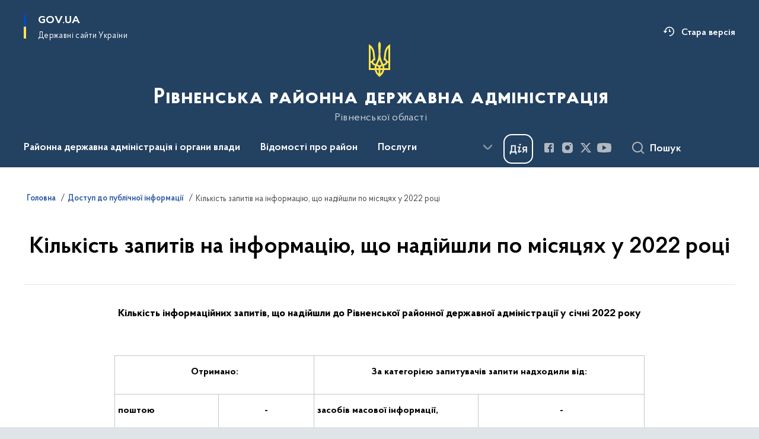

--- FILE ---
content_type: text/html; charset=UTF-8
request_url: https://rrda.rv.gov.ua/dostup-do-publichnoyi-informaciyi/kilkist-zapytiv-na-informatsiiu-shcho-nadiishly-po-misiatsiakh-u-2022-rotsi
body_size: 308760
content:

<!DOCTYPE html>
<html lang="uk">

<head>
    <link rel="canonical" href="https://rrda.rv.gov.ua/dostup-do-publichnoyi-informaciyi/kilkist-zapytiv-na-informatsiiu-shcho-nadiishly-po-misiatsiakh-u-2022-rotsi"/ nonce="hVHZWNYsMOf0sOt0ARbA8bu7VFpS2Nf6">
    <meta charset="utf-8">
    <title>Кількість запитів на інформацію, що надійшли по місяцях у 2022 році | Рівненська районна державна адміністрація </title>
    <!--meta info-->
    <meta name="viewport" content="width=device-width, initial-scale=1, shrink-to-fit=no, user-scalable=yes, maximum-scale=2.0">
    <meta name="author" content="Kitsoft">
    <meta name="description" content="">
    <meta name="title" content="Кількість запитів на інформацію, що надійшли по місяцях у 2022 році">
    <meta name="keywords" content=""/>
    <!-- meta info-->
    
<meta property="og:url" content="https://rrda.rv.gov.ua/dostup-do-publichnoyi-informaciyi/kilkist-zapytiv-na-informatsiiu-shcho-nadiishly-po-misiatsiakh-u-2022-rotsi"/>
<meta property="og:title" content="Рівненська районна державна адміністрація рівненської області - Кількість запитів на інформацію, що надійшли по місяцях у 2022 році"/>
<meta property="og:description" content=""/>
<meta property="og:image" content="">

<meta property="og:image:width" content="520" />
<meta property="og:image:height" content="315" />    <meta name="msapplication-TileColor" content="#ffffff">
<meta name="msapplication-TileImage" content="https://rrda.rv.gov.ua/themes/odv/assets/images/favicon/ms-icon-144x144.png">
<meta name="theme-color" content="#ffffff">

<link rel="apple-touch-icon" sizes="57x57" href="https://rrda.rv.gov.ua/themes/odv/assets/images/favicon/apple-icon-57x57.png"/ nonce="hVHZWNYsMOf0sOt0ARbA8bu7VFpS2Nf6">
<link rel="apple-touch-icon" sizes="60x60" href="https://rrda.rv.gov.ua/themes/odv/assets/images/favicon/apple-icon-60x60.png"/ nonce="hVHZWNYsMOf0sOt0ARbA8bu7VFpS2Nf6">
<link rel="apple-touch-icon" sizes="72x72" href="https://rrda.rv.gov.ua/themes/odv/assets/images/favicon/apple-icon-72x72.png"/ nonce="hVHZWNYsMOf0sOt0ARbA8bu7VFpS2Nf6">
<link rel="apple-touch-icon" sizes="76x76" href="https://rrda.rv.gov.ua/themes/odv/assets/images/favicon/apple-icon-76x76.png"/ nonce="hVHZWNYsMOf0sOt0ARbA8bu7VFpS2Nf6">
<link rel="apple-touch-icon" sizes="114x114" href="https://rrda.rv.gov.ua/themes/odv/assets/images/favicon/apple-icon-114x114.png"/ nonce="hVHZWNYsMOf0sOt0ARbA8bu7VFpS2Nf6">
<link rel="apple-touch-icon" sizes="120x120" href="https://rrda.rv.gov.ua/themes/odv/assets/images/favicon/apple-icon-120x120.png"/ nonce="hVHZWNYsMOf0sOt0ARbA8bu7VFpS2Nf6">
<link rel="apple-touch-icon" sizes="144x144" href="https://rrda.rv.gov.ua/themes/odv/assets/images/favicon/apple-icon-144x144.png"/ nonce="hVHZWNYsMOf0sOt0ARbA8bu7VFpS2Nf6">
<link rel="apple-touch-icon" sizes="152x152" href="https://rrda.rv.gov.ua/themes/odv/assets/images/favicon/apple-icon-152x152.png"/ nonce="hVHZWNYsMOf0sOt0ARbA8bu7VFpS2Nf6">
<link rel="apple-touch-icon" sizes="180x180" href="https://rrda.rv.gov.ua/themes/odv/assets/images/favicon/apple-icon-180x180.png"/ nonce="hVHZWNYsMOf0sOt0ARbA8bu7VFpS2Nf6">
<link rel="icon" type="image/png" sizes="192x192" href="https://rrda.rv.gov.ua/themes/odv/assets/images/favicon/android-icon-192x192.png"/ nonce="hVHZWNYsMOf0sOt0ARbA8bu7VFpS2Nf6">
<link rel="icon" type="image/png" sizes="144x144" href="https://rrda.rv.gov.ua/themes/odv/assets/images/favicon/android-icon-144x144.png"/ nonce="hVHZWNYsMOf0sOt0ARbA8bu7VFpS2Nf6">
<link rel="icon" type="image/png" sizes="96x96" href="https://rrda.rv.gov.ua/themes/odv/assets/images/favicon/android-icon-96x96.png"/ nonce="hVHZWNYsMOf0sOt0ARbA8bu7VFpS2Nf6">
<link rel="icon" type="image/png" sizes="72x72" href="https://rrda.rv.gov.ua/themes/odv/assets/images/favicon/android-icon-72x72.png"/ nonce="hVHZWNYsMOf0sOt0ARbA8bu7VFpS2Nf6">
<link rel="icon" type="image/png" sizes="48x48" href="https://rrda.rv.gov.ua/themes/odv/assets/images/favicon/android-icon-48x48.png"/ nonce="hVHZWNYsMOf0sOt0ARbA8bu7VFpS2Nf6">
<link rel="icon" type="image/png" sizes="36x36" href="https://rrda.rv.gov.ua/themes/odv/assets/images/favicon/android-icon-36x36.png"/ nonce="hVHZWNYsMOf0sOt0ARbA8bu7VFpS2Nf6">
<link rel="icon" type="image/png" sizes="32x32" href="https://rrda.rv.gov.ua/themes/odv/assets/images/favicon/favicon-32x32.png"/ nonce="hVHZWNYsMOf0sOt0ARbA8bu7VFpS2Nf6">
<link rel="icon" type="image/png" sizes="96x96" href="https://rrda.rv.gov.ua/themes/odv/assets/images/favicon/favicon-96x96.png"/ nonce="hVHZWNYsMOf0sOt0ARbA8bu7VFpS2Nf6">
<link rel="icon" type="image/png" sizes="16x16" href="https://rrda.rv.gov.ua/themes/odv/assets/images/favicon/favicon-16x16.png"/ nonce="hVHZWNYsMOf0sOt0ARbA8bu7VFpS2Nf6">
<link rel="manifest" href="https://rrda.rv.gov.ua/themes/odv/assets/images/favicon/manifest.json"/ nonce="hVHZWNYsMOf0sOt0ARbA8bu7VFpS2Nf6">
        <link rel="stylesheet" type="text/css"
          href="https://cdnjs.cloudflare.com/ajax/libs/material-design-iconic-font/2.2.0/css/material-design-iconic-font.min.css"/ nonce="hVHZWNYsMOf0sOt0ARbA8bu7VFpS2Nf6">
    <link rel="stylesheet" type="text/css" href="https://rrda.rv.gov.ua/combine/a87a0b4c319ad2c5116acf7479fdfedd-1766565248"/ nonce="hVHZWNYsMOf0sOt0ARbA8bu7VFpS2Nf6">

        		<!-- Global site tag (gtag.js) - Google Analytics -->
		<script async src="https://www.googletagmanager.com/gtag/js?id=292948958" nonce="hVHZWNYsMOf0sOt0ARbA8bu7VFpS2Nf6"></script>
		<script nonce="hVHZWNYsMOf0sOt0ARbA8bu7VFpS2Nf6">
            window.dataLayer = window.dataLayer || [];
            function gtag(){dataLayer.push(arguments);}
                            gtag('set', 'linker', {
                    'domains': ['mac.gov.ua','oda.carpathia.gov.ua','khoda.gov.ua','nkrzi.gov.ua','mova-ombudsman.gov.ua','rrda.rv.gov.ua','varash.rv.gov.ua','www.rv.gov.ua','site.kharkivoda.gov.ua','new.mepr.gov.ua','dpss.gov.ua','sies.gov.ua','dp.dpss.gov.ua','new.cip.gov.ua','mova.gov.ua','bukoda.gov.ua','www.if.gov.ua','forest.gov.ua','nssu.gov.ua','kremenets.te.gov.ua','diam.gov.ua','esbu.gov.ua','tchortkiv.te.gov.ua','dubnorda.rv.gov.ua','mms.gov.ua','knt-test2022.sm.gov.ua','oht-test2022.sm.gov.ua','rmn-test2022.sm.gov.ua','sumy-test2022.sm.gov.ua','nads.gov.ua','ternopil.te.gov.ua','oda.te.gov.ua','mspu.gov.ua','shst-test2022.sm.gov.ua','test2022.sm.gov.ua','vmva.rv.gov.ua','dsusd.gov.ua','comin.gov.ua','dpss-te.gov.ua',]
                });
                        gtag('js', new Date());
            gtag('config', '292948958', {
				cookie_flags: 'max-age=7200;secure;samesite=none'
			});
		</script>
    
    <script nonce="hVHZWNYsMOf0sOt0ARbA8bu7VFpS2Nf6">
window.multiLang = {
    allPages: {
        postsName: `Новини`,
        eventsName: `Події`,
        mediagalleriesName: `Медіагалереї`,
        meetingsText: `Засідання`,
        servicesText: `Послуги`,
        pagesText: `Сторінки`,
        moreByThemeText: `Більше за темою`,
        foundResultText: `Знайдено`,
        notFoundText: `Нічого не знайдено`,
        notFoundTextVehicles: `Не знайдено жодного транспортного засобу, спробуйте ще раз або перевірте правильність введених даних`,
        notFoundTextTerrorists: `Не знайдено жодного терориста, спробуйте ще раз або перевірте правильність введених даних`,
        notFoundTextDisappeared: `Не знайдено жодного зниклого громадянина, спробуйте ще раз або перевірте правильність введених даних`,
        notFoundTextDisappearedOOS: `Не знайдено жодної зниклої особи, спробуйте ще раз або перевірте правильність введених даних`,
        loadMoreText: `Завантажуємо ще`,
        loadMoreHintText: `Прокрутіть, щоб завантажити ще`,
        exeptionText: `Щось пішло не так`,
        shortRequest: `Закороткий пошуковий запит`,
        periodText: `За період`,
        authorNameText: `Автор`,
        docName: `від`,
        chosenCategoryText: `Розпорядження`,
        requestSearchText: `Ви шукали`,
        changeVisionText: `Налаштування доступності`,
        changeVisionNormalText: `Стандартна версія`,
        chooseDateText: `Виберіть дату`,
        validateFormFile: `Прикріпіть файл`,
        yearText: `року`,
        chosenNothingWasFound: `За вашим пошуковим запитом нічого не знайдено: `,
        noNewEvents: `Поки що, запланованих подій на майбутнє більше немає`,
        noNewEventsDescription: `Завітайте пізніше, можливо, наші менеджери як раз працюють над додаванням нових подій.`,
        eventsAreCompleted: `Події завершено`,
        singleEventAreCompleted: `завершено`,
        choicesLoading: `Завантажуємо...`,
        choicesNoResults: `Нічого не знайдено`,
        choicesNoChoices: `Вибору немає`,
        noSiteKeyForReCaptcha: `Відсутній параметр для reCaptcha, відправка форми неможлива`,
        noContent: `Інформація відсутня`,
        totalItemsText: `Всього`,
        downloadFile: `Завантажити`,
        viewFile: `Переглянути`,
        verifSingleElText: `перевірка`,
        verifTwoElText: `перевірки`,
        verifManyText: `перевірок`,
        document: `Документ`,
        hoursAgo: `година тому|години тому|годин тому`,
        documentsText: `документ|документи|документів`,
        documentNum: `Реєстраційний номер`,
        documentDate: `Дата створення, надходження документа`,
        docType: `Назва, вид документа`,
        documentName: `Джерело інформації (автор, відповідальний підрозділ)`,
        documentExcerpt: `Галузь, ключові слова`,
        zoomInText: `Збільшити масштаб`,
        zoomOutText: `Зменшити масштаб`,
        fullscreenText: `Повний екран`,
        mapText: `Інтерактивна мапа`,
        loadingText: `Завантажуємо...`,
        noChoicesText: `Вибору немає`,
        downloadOriginalImage: `Завантажити оригінальне зображення`,
        closeEsc: `Закрити (ESC)`,
        slideTitle: `Слайд`,
        slideFrom: `з`
    },
    search: {
        personsText: `Персони`,
        newsText: `Новини`,
        actsText: `НПА`,
        eventsText: `Анонси`,
        pagesText: `Сторінки`,
        mediagalleriesText: `Медіагалереї`,
        ariaMaterialTypeFilter: `Відфільтрувати за типом матеріалу`,
        materials: `матеріал|матеріали|матеріалів`,
        materialNotFound: `За вашим запитом не знайдено матеріалів`,
        materialFounded: `За вашим запитом знайдено`,
        materialsText: `матеріалів`,
        leftSidebarText: `За типом матеріалу`,
        requestPeriodTextFrom: `з`,
        requestPeriodTextTo: ` по`,
        requestFoundedText: `Знайдено`,
        requestTypeDoc: `документи`,
        itemsAmountString_1: `матеріал`,
        itemsAmountString_2: `матеріала`,
        bySearchKey: `за запитом`,
        searchMessage: `Заповніть поле ( мінімум 3 символи )`,
    },
    coordination: {
        notFoundText: "Нічого не знайдено",
        exeptionText: "Щось пішло не так",
        allEvents: "Події за весь період",
    },
    timeLine: {
        allTypesname: `Усі типи`,
        projectsName: `Проекти`,
        actsName: `Документи`,
        pagesName: `Сторінка`,
        eventComplete: `Подія завершена`,
        firstPeriodLoadInterval: `З - по`,
        toTest: `До`,
        fromTest: `Дата з`,
        todayText: `Сьогодні`,
        weekText: `За останній тиждень`,
        monthText: `За останній місяць`,
        errMsgDay: `День початку має бути меншим`,
        errMsgMounth: `Місяць початку має бути меншим`,
        errMsgYear: `Рік початку має бути меншим`,
    },
    all: {
        changeVisionText: "Людям із порушенням зору",
        changeVisionNormalText: "Стандартна версія"
    }
}
// console.log(window.multiLang);

</script>
</head>
<body>
    <a href="#mainContent" tabindex="0" class="link-skip">
        Перейти до основного вмісту
        <span class="link-skip-icon" aria-hidden="true"></span>
    </a>
    
    <div class="wrapper">
        <!-- Header -->
        <header class="header" id="layout-header">
            
<!-- Nav -->
<div class="header-bg">
    <div class="row justify-content-between">

        <div class="d-block d-lg-none navbar-fixed-top" data-spy="affix" data-offset-top="157">
            <div class="menu-for-small-devices d-block d-lg-none" id="menuSm">
                <div class="header-top">
                    <button class="header-menu-close closeMenuSm" aria-label="Закрити меню навігації"></button>
                    <div class="ml-auto">
                                                </div>
                </div>
                <div class="menu-sm-wrap-for-scroll">
                    <div class="menu-container">
                        <nav class="menu" aria-label="Головне меню">
                        <a href="javascript:void(0);"
           class="js-menu-link showSubmenu"
            role="button" aria-haspopup="true" aria-expanded="false"         >
            Районна державна адміністрація і органи влади
        </a>
        <div class="submenu">
            <div id="submenu-1">
                <div class="header-top d-flex d-lg-none">
                    <div class="title backMenu" role="button" tabindex="0" aria-label="Закрити підменю">
                        Районна державна адміністрація і органи влади
                    </div>
                    <div class="header-menu-close closeMenuSm" role="button" tabindex="0" aria-label="Закрити меню навігації"></div>
                </div>
                <div class="submenu-container d-block d-lg-none">
                                                                                <a href="/rivnenskoyi-rajonnoyi-derzhavnoyi-administraciyi"
                       class="submenu_child d-block"
                       >
                    Керівництво районної державної адміністрації
                    </a>
                                                                                <a href="/aparat-rivnenskoyi-rajonnoyi-derzhavnoyi-administraciyi"
                       class="submenu_child d-block"
                       >
                    Апарат районної державної адміністрації
                    </a>
                                                                                <a href="/strukturni-pidrozdili-rda"
                       class="submenu_child d-block"
                       >
                    Структурні підрозділи районної державної адміністрації
                    </a>
                                                                                <a href="/normativno-pravovi-zasadi-diyalnosti"
                       class="submenu_child d-block"
                       >
                    Нормативно-правові засади діяльності
                    </a>
                                                                                <a href="/plani-roboti"
                       class="submenu_child d-block"
                       >
                    Плани роботи
                    </a>
                                                                                                                        <a href="/teritorialni-organi-ministerstv-ta-inshih-centralnih-organiv-vikonavchoyi-vladi"
                       class="submenu_child d-block"
                       >
                    Територіальні органи міністерств та інших центральних органів виконавчої влади
                    </a>
                                                                                                                        <a href="/ochishchennya-vladi"
                       class="submenu_child d-block"
                       >
                    Очищення влади
                    </a>
                                                                                                                        <a href="/teritorialni-gromadi"
                       class="submenu_child d-block"
                       >
                    Територіальні громади
                    </a>
                                                                                                                        <a href="/publichnij-zvit-golovi"
                       class="submenu_child d-block"
                       >
                    Публічний звіт голови
                    </a>
                                                                                                                        <a href="/telefonnij-dovidnik-rda"
                       class="submenu_child d-block"
                       >
                    Телефонний довідник РДА
                    </a>
                                                                            </div>
            </div>
            <div class="row d-none d-lg-flex">
                                <div class="col-md-4">
                                                            <a href="/rivnenskoyi-rajonnoyi-derzhavnoyi-administraciyi"
                       class="submenu_child d-block"
                       >
                    Керівництво районної державної адміністрації
                    </a>
                                                                                <a href="/aparat-rivnenskoyi-rajonnoyi-derzhavnoyi-administraciyi"
                       class="submenu_child d-block"
                       >
                    Апарат районної державної адміністрації
                    </a>
                                                                                <a href="/strukturni-pidrozdili-rda"
                       class="submenu_child d-block"
                       >
                    Структурні підрозділи районної державної адміністрації
                    </a>
                                                                                <a href="/normativno-pravovi-zasadi-diyalnosti"
                       class="submenu_child d-block"
                       >
                    Нормативно-правові засади діяльності
                    </a>
                                                                                <a href="/plani-roboti"
                       class="submenu_child d-block"
                       >
                    Плани роботи
                    </a>
                                                        </div>
                                <div class="col-md-4">
                                                            <a href="/teritorialni-organi-ministerstv-ta-inshih-centralnih-organiv-vikonavchoyi-vladi"
                       class="submenu_child d-block"
                       >
                    Територіальні органи міністерств та інших центральних органів виконавчої влади
                    </a>
                                                        </div>
                                <div class="col-md-4">
                                                            <a href="/ochishchennya-vladi"
                       class="submenu_child d-block"
                       >
                    Очищення влади
                    </a>
                                                        </div>
                                <div class="col-md-4">
                                                            <a href="/teritorialni-gromadi"
                       class="submenu_child d-block"
                       >
                    Територіальні громади
                    </a>
                                                        </div>
                                <div class="col-md-4">
                                                            <a href="/publichnij-zvit-golovi"
                       class="submenu_child d-block"
                       >
                    Публічний звіт голови
                    </a>
                                                        </div>
                                <div class="col-md-4">
                                                            <a href="/telefonnij-dovidnik-rda"
                       class="submenu_child d-block"
                       >
                    Телефонний довідник РДА
                    </a>
                                                        </div>
                            </div>
        </div>
                                <a href="javascript:void(0);"
           class="js-menu-link showSubmenu"
            role="button" aria-haspopup="true" aria-expanded="false"         >
            Відомості про район
        </a>
        <div class="submenu">
            <div id="submenu-2">
                <div class="header-top d-flex d-lg-none">
                    <div class="title backMenu" role="button" tabindex="0" aria-label="Закрити підменю">
                        Відомості про район
                    </div>
                    <div class="header-menu-close closeMenuSm" role="button" tabindex="0" aria-label="Закрити меню навігації"></div>
                </div>
                <div class="submenu-container d-block d-lg-none">
                                                                                <a href="/vidomosti-pro-rajon/istoriya"
                       class="submenu_child d-block"
                       >
                    Історія
                    </a>
                                                                                                                        <a href="/simvolika"
                       class="submenu_child d-block"
                       >
                    Символіка
                    </a>
                                                                                                                        <a href="/istoriko-kulturna-spadshchina-rajonu"
                       class="submenu_child d-block"
                       >
                    Історико-культурна спадщина району
                    </a>
                                                                            </div>
            </div>
            <div class="row d-none d-lg-flex">
                                <div class="col-md-4">
                                                            <a href="/vidomosti-pro-rajon/istoriya"
                       class="submenu_child d-block"
                       >
                    Історія
                    </a>
                                                        </div>
                                <div class="col-md-4">
                                                            <a href="/simvolika"
                       class="submenu_child d-block"
                       >
                    Символіка
                    </a>
                                                        </div>
                                <div class="col-md-4">
                                                            <a href="/istoriko-kulturna-spadshchina-rajonu"
                       class="submenu_child d-block"
                       >
                    Історико-культурна спадщина району
                    </a>
                                                        </div>
                            </div>
        </div>
                                <a href="javascript:void(0);"
           class="js-menu-link showSubmenu"
            role="button" aria-haspopup="true" aria-expanded="false"         >
            Послуги
        </a>
        <div class="submenu">
            <div id="submenu-3">
                <div class="header-top d-flex d-lg-none">
                    <div class="title backMenu" role="button" tabindex="0" aria-label="Закрити підменю">
                        Послуги
                    </div>
                    <div class="header-menu-close closeMenuSm" role="button" tabindex="0" aria-label="Закрити меню навігації"></div>
                </div>
                <div class="submenu-container d-block d-lg-none">
                                                                                <a href="https://guide.diia.gov.ua/"
                       class="submenu_child d-block"
                       >
                    Гід з державних послуг
                    </a>
                                                                                                                        <a href="/administrativni-poslugi"
                       class="submenu_child d-block"
                       >
                    Адміністративні послуги
                    </a>
                                                                                                                        <a href="/centri-nadannya-administrativnih-poslug"
                       class="submenu_child d-block"
                       >
                    Центри надання адміністративних послуг
                    </a>
                                                                            </div>
            </div>
            <div class="row d-none d-lg-flex">
                                <div class="col-md-4">
                                                            <a href="https://guide.diia.gov.ua/"
                       class="submenu_child d-block"
                       >
                    Гід з державних послуг
                    </a>
                                                        </div>
                                <div class="col-md-4">
                                                            <a href="/administrativni-poslugi"
                       class="submenu_child d-block"
                       >
                    Адміністративні послуги
                    </a>
                                                        </div>
                                <div class="col-md-4">
                                                            <a href="/centri-nadannya-administrativnih-poslug"
                       class="submenu_child d-block"
                       >
                    Центри надання адміністративних послуг
                    </a>
                                                        </div>
                            </div>
        </div>
                                <a href="javascript:void(0);"
           class="js-menu-link showSubmenu"
            role="button" aria-haspopup="true" aria-expanded="false"         >
            Діяльність
        </a>
        <div class="submenu">
            <div id="submenu-4">
                <div class="header-top d-flex d-lg-none">
                    <div class="title backMenu" role="button" tabindex="0" aria-label="Закрити підменю">
                        Діяльність
                    </div>
                    <div class="header-menu-close closeMenuSm" role="button" tabindex="0" aria-label="Закрити меню навігації"></div>
                </div>
                <div class="submenu-container d-block d-lg-none">
                                                                                <a href="/antikorupcijna-diyalnist"
                       class="submenu_child d-block"
                       >
                    Антикорупційна діяльність
                    </a>
                                                                                <a href="/byudzhet"
                       class="submenu_child d-block"
                       >
                    Бюджет
                    </a>
                                                                                <a href="/derzhavni-zakupivli"
                       class="submenu_child d-block"
                       >
                    Державні закупівлі
                    </a>
                                                                                <a href="/kultura-ta-turizm"
                       class="submenu_child d-block"
                       >
                    Культура та туризм
                    </a>
                                                                                <a href="/molod-ta-sport"
                       class="submenu_child d-block"
                       >
                    Молодь та спорт
                    </a>
                                                                                <a href="/osvita"
                       class="submenu_child d-block"
                       >
                    Освіта
                    </a>
                                                                                <a href="/ohorona-zdorovya"
                       class="submenu_child d-block"
                       >
                    Охорона здоров&#039;я
                    </a>
                                                                                                                        <a href="/agropromislovij-kompleks"
                       class="submenu_child d-block"
                       >
                    Агропромисловий комплекс
                    </a>
                                                                                <a href="/ekonomika-zhkg"
                       class="submenu_child d-block"
                       >
                    Економіка. ЖКГ
                    </a>
                                                                                <a href="/ekologiya"
                       class="submenu_child d-block"
                       >
                    Екологія
                    </a>
                                                                                <a href="/energetika"
                       class="submenu_child d-block"
                       >
                    Енергоефективність
                    </a>
                                                                                <a href="/komunalni-pidpriyemstva"
                       class="submenu_child d-block"
                       >
                    Комунальні підприємства
                    </a>
                                                                                <a href="/mistobuduvannya-arhitektura"
                       class="submenu_child d-block"
                       >
                    Містобудування, архітектура
                    </a>
                                                                                <a href="/centr-probaciyi"
                       class="submenu_child d-block"
                       >
                    Центр пробації
                    </a>
                                                                                                                        <a href="/golodomor-1932-1933"
                       class="submenu_child d-block"
                       >
                    Голодомор 1932-1933
                    </a>
                                                                                <a href="/yevrointegraciya-ta-mizhnarodna-spivpratcia"
                       class="submenu_child d-block"
                       >
                    Євроінтеграція. Україна-НАТО
                    </a>
                                                                                <a href="/socialnij-zahist"
                       class="submenu_child d-block"
                       >
                    Соціальний захист
                    </a>
                                                                                <a href="/upravlinnya-socialnogo-strahuvannya"
                       class="submenu_child d-block"
                       >
                    Управління соціального страхування
                    </a>
                                                                                <a href="/civilnij-zahist"
                       class="submenu_child d-block"
                       >
                    Цивільний захист
                    </a>
                                                                                <a href="/viiskovyi-oblik-ta-broniuvannia"
                       class="submenu_child d-block"
                       >
                    Військовий облік та бронювання
                    </a>
                                                                                <a href="/centr-zajnyatosti"
                       class="submenu_child d-block"
                       >
                    Центр зайнятості
                    </a>
                                                                            </div>
            </div>
            <div class="row d-none d-lg-flex">
                                <div class="col-md-4">
                                                            <a href="/antikorupcijna-diyalnist"
                       class="submenu_child d-block"
                       >
                    Антикорупційна діяльність
                    </a>
                                                                                <a href="/byudzhet"
                       class="submenu_child d-block"
                       >
                    Бюджет
                    </a>
                                                                                <a href="/derzhavni-zakupivli"
                       class="submenu_child d-block"
                       >
                    Державні закупівлі
                    </a>
                                                                                <a href="/kultura-ta-turizm"
                       class="submenu_child d-block"
                       >
                    Культура та туризм
                    </a>
                                                                                <a href="/molod-ta-sport"
                       class="submenu_child d-block"
                       >
                    Молодь та спорт
                    </a>
                                                                                <a href="/osvita"
                       class="submenu_child d-block"
                       >
                    Освіта
                    </a>
                                                                                <a href="/ohorona-zdorovya"
                       class="submenu_child d-block"
                       >
                    Охорона здоров&#039;я
                    </a>
                                                        </div>
                                <div class="col-md-4">
                                                            <a href="/agropromislovij-kompleks"
                       class="submenu_child d-block"
                       >
                    Агропромисловий комплекс
                    </a>
                                                                                <a href="/ekonomika-zhkg"
                       class="submenu_child d-block"
                       >
                    Економіка. ЖКГ
                    </a>
                                                                                <a href="/ekologiya"
                       class="submenu_child d-block"
                       >
                    Екологія
                    </a>
                                                                                <a href="/energetika"
                       class="submenu_child d-block"
                       >
                    Енергоефективність
                    </a>
                                                                                <a href="/komunalni-pidpriyemstva"
                       class="submenu_child d-block"
                       >
                    Комунальні підприємства
                    </a>
                                                                                <a href="/mistobuduvannya-arhitektura"
                       class="submenu_child d-block"
                       >
                    Містобудування, архітектура
                    </a>
                                                                                <a href="/centr-probaciyi"
                       class="submenu_child d-block"
                       >
                    Центр пробації
                    </a>
                                                        </div>
                                <div class="col-md-4">
                                                            <a href="/golodomor-1932-1933"
                       class="submenu_child d-block"
                       >
                    Голодомор 1932-1933
                    </a>
                                                                                <a href="/yevrointegraciya-ta-mizhnarodna-spivpratcia"
                       class="submenu_child d-block"
                       >
                    Євроінтеграція. Україна-НАТО
                    </a>
                                                                                <a href="/socialnij-zahist"
                       class="submenu_child d-block"
                       >
                    Соціальний захист
                    </a>
                                                                                <a href="/upravlinnya-socialnogo-strahuvannya"
                       class="submenu_child d-block"
                       >
                    Управління соціального страхування
                    </a>
                                                                                <a href="/civilnij-zahist"
                       class="submenu_child d-block"
                       >
                    Цивільний захист
                    </a>
                                                                                <a href="/viiskovyi-oblik-ta-broniuvannia"
                       class="submenu_child d-block"
                       >
                    Військовий облік та бронювання
                    </a>
                                                                                <a href="/centr-zajnyatosti"
                       class="submenu_child d-block"
                       >
                    Центр зайнятості
                    </a>
                                                        </div>
                            </div>
        </div>
                                <a href="javascript:void(0);"
           class="js-menu-link showSubmenu"
            role="button" aria-haspopup="true" aria-expanded="false"         >
            Документи
        </a>
        <div class="submenu">
            <div id="submenu-5">
                <div class="header-top d-flex d-lg-none">
                    <div class="title backMenu" role="button" tabindex="0" aria-label="Закрити підменю">
                        Документи
                    </div>
                    <div class="header-menu-close closeMenuSm" role="button" tabindex="0" aria-label="Закрити меню навігації"></div>
                </div>
                <div class="submenu-container d-block d-lg-none">
                                                                                <a href="/timeline?&type=acts"
                       class="submenu_child d-block"
                       >
                    Розпорядження голови Рівненської районної державної адміністрації
                    </a>
                                                                                                                        <a href="/rozporyadzhennya-yaki-vtratili-chinnist"
                       class="submenu_child d-block"
                       >
                    Розпорядження, які втратили чинність
                    </a>
                                                                                                                        <a href="/zrazki-dokumentiv"
                       class="submenu_child d-block"
                       >
                    Зразки документів
                    </a>
                                                                                                                        <a href="/arhiv-rozporyadzhen"
                       class="submenu_child d-block"
                       >
                    Архів розпоряджень
                    </a>
                                                                            </div>
            </div>
            <div class="row d-none d-lg-flex">
                                <div class="col-md-4">
                                                            <a href="/timeline?&type=acts"
                       class="submenu_child d-block"
                       >
                    Розпорядження голови Рівненської районної державної адміністрації
                    </a>
                                                        </div>
                                <div class="col-md-4">
                                                            <a href="/rozporyadzhennya-yaki-vtratili-chinnist"
                       class="submenu_child d-block"
                       >
                    Розпорядження, які втратили чинність
                    </a>
                                                        </div>
                                <div class="col-md-4">
                                                            <a href="/zrazki-dokumentiv"
                       class="submenu_child d-block"
                       >
                    Зразки документів
                    </a>
                                                        </div>
                                <div class="col-md-4">
                                                            <a href="/arhiv-rozporyadzhen"
                       class="submenu_child d-block"
                       >
                    Архів розпоряджень
                    </a>
                                                        </div>
                            </div>
        </div>
                                <a href="javascript:void(0);"
           class="js-menu-link showSubmenu"
            role="button" aria-haspopup="true" aria-expanded="false"         >
            Громадськості
        </a>
        <div class="submenu">
            <div id="submenu-6">
                <div class="header-top d-flex d-lg-none">
                    <div class="title backMenu" role="button" tabindex="0" aria-label="Закрити підменю">
                        Громадськості
                    </div>
                    <div class="header-menu-close closeMenuSm" role="button" tabindex="0" aria-label="Закрити меню навігації"></div>
                </div>
                <div class="submenu-container d-block d-lg-none">
                                                                                <a href="/aktualno"
                       class="submenu_child d-block"
                       >
                    Актуально
                    </a>
                                                                                                                        <a href="/vidkriti-dani"
                       class="submenu_child d-block"
                       >
                    Відкриті дані
                    </a>
                                                                                                                        <a href="/gromadyanske-suspilstvo-i-vlada"
                       class="submenu_child d-block"
                       >
                    Громадянське суспільство і влада
                    </a>
                                                                                                                        <a href="/dostup-do-publichnoyi-informaciyi"
                       class="submenu_child d-block"
                       >
                    Доступ до публічної інформації
                    </a>
                                                                                                                        <a href="/zvernennya-gromadyan"
                       class="submenu_child d-block"
                       >
                    Звернення громадян
                    </a>
                                                                                                                        <a href="/kadrovi-pitannya"
                       class="submenu_child d-block"
                       >
                    Кадрові питання
                    </a>
                                                                                                                        <a href="/ogoloshennya"
                       class="submenu_child d-block"
                       >
                    Оголошення
                    </a>
                                                                                                                        <a href="/pamyatni-dati"
                       class="submenu_child d-block"
                       >
                    Пам&#039;ятні дати
                    </a>
                                                                                                                        <a href="/yevidnovlennia"
                       class="submenu_child d-block"
                       >
                    єВідновлення
                    </a>
                                                                                                                        <a href="/arkhiv"
                       class="submenu_child d-block"
                       >
                    Архів
                    </a>
                                                                            </div>
            </div>
            <div class="row d-none d-lg-flex">
                                <div class="col-md-4">
                                                            <a href="/aktualno"
                       class="submenu_child d-block"
                       >
                    Актуально
                    </a>
                                                        </div>
                                <div class="col-md-4">
                                                            <a href="/vidkriti-dani"
                       class="submenu_child d-block"
                       >
                    Відкриті дані
                    </a>
                                                        </div>
                                <div class="col-md-4">
                                                            <a href="/gromadyanske-suspilstvo-i-vlada"
                       class="submenu_child d-block"
                       >
                    Громадянське суспільство і влада
                    </a>
                                                        </div>
                                <div class="col-md-4">
                                                            <a href="/dostup-do-publichnoyi-informaciyi"
                       class="submenu_child d-block"
                       >
                    Доступ до публічної інформації
                    </a>
                                                        </div>
                                <div class="col-md-4">
                                                            <a href="/zvernennya-gromadyan"
                       class="submenu_child d-block"
                       >
                    Звернення громадян
                    </a>
                                                        </div>
                                <div class="col-md-4">
                                                            <a href="/kadrovi-pitannya"
                       class="submenu_child d-block"
                       >
                    Кадрові питання
                    </a>
                                                        </div>
                                <div class="col-md-4">
                                                            <a href="/ogoloshennya"
                       class="submenu_child d-block"
                       >
                    Оголошення
                    </a>
                                                        </div>
                                <div class="col-md-4">
                                                            <a href="/pamyatni-dati"
                       class="submenu_child d-block"
                       >
                    Пам&#039;ятні дати
                    </a>
                                                        </div>
                                <div class="col-md-4">
                                                            <a href="/yevidnovlennia"
                       class="submenu_child d-block"
                       >
                    єВідновлення
                    </a>
                                                        </div>
                                <div class="col-md-4">
                                                            <a href="/arkhiv"
                       class="submenu_child d-block"
                       >
                    Архів
                    </a>
                                                        </div>
                            </div>
        </div>
                                <a href="javascript:void(0);"
           class="js-menu-link showSubmenu"
            role="button" aria-haspopup="true" aria-expanded="false"         >
            Пресцентр
        </a>
        <div class="submenu">
            <div id="submenu-7">
                <div class="header-top d-flex d-lg-none">
                    <div class="title backMenu" role="button" tabindex="0" aria-label="Закрити підменю">
                        Пресцентр
                    </div>
                    <div class="header-menu-close closeMenuSm" role="button" tabindex="0" aria-label="Закрити меню навігації"></div>
                </div>
                <div class="submenu-container d-block d-lg-none">
                                                                                <a href="/timeline?&type=posts"
                       class="submenu_child d-block"
                       >
                    Новини
                    </a>
                                                                                                                        <a href="/anonsi"
                       class="submenu_child d-block"
                       >
                    Анонси
                    </a>
                                                                                                                        <a href="/galleries"
                       class="submenu_child d-block"
                       >
                    Медіагалерея
                    </a>
                                                                            </div>
            </div>
            <div class="row d-none d-lg-flex">
                                <div class="col-md-4">
                                                            <a href="/timeline?&type=posts"
                       class="submenu_child d-block"
                       >
                    Новини
                    </a>
                                                        </div>
                                <div class="col-md-4">
                                                            <a href="/anonsi"
                       class="submenu_child d-block"
                       >
                    Анонси
                    </a>
                                                        </div>
                                <div class="col-md-4">
                                                            <a href="/galleries"
                       class="submenu_child d-block"
                       >
                    Медіагалерея
                    </a>
                                                        </div>
                            </div>
        </div>
                                    <a class="js-menu-link" href="/bezbariernist"
                                          >Безбар&#039;єрність</a>
            </nav>                    </div>

                    <div class="header-services">
                                                                        <a class="header-services-item old-version mt-3" target="_blank" rel="nofollow"
                           href="http://www.old.rv.gov.ua/sitenew/rivnensk/ua/#">
                            Стара версія
                        </a>
                        
                        <div class="header-services-item">
                            
    <div class="socials" aria-label="Соціальні мережі">
                                                                        <a href="http://facebook.com"
               target="_blank"
               aria-label="Сторінка у Facebook (відкриває нове вікно)"
               rel="nofollow noopener noreferrer"
               class="socials-link socials-link-facebook-square">
            </a>
                                                                        <a href="http://instagram.com"
               target="_blank"
               aria-label="Сторінка у Instagram (відкриває нове вікно)"
               rel="nofollow noopener noreferrer"
               class="socials-link socials-link-instagram">
            </a>
                                                                        <a href="http://twitter.com"
               target="_blank"
               aria-label="Сторінка у Twitter (відкриває нове вікно)"
               rel="nofollow noopener noreferrer"
               class="socials-link socials-link-twitter">
            </a>
                                                                        <a href="http://youtube.com"
               target="_blank"
               aria-label="Сторінка у Youtube (відкриває нове вікно)"
               rel="nofollow noopener noreferrer"
               class="socials-link socials-link-youtube-play">
            </a>
            </div>
                        </div>
                        <div class="header-services-item">
                            
    <a href="https://diia.gov.ua" target="_blank" class="icon-diia"
       aria-label="Баннер Дія">
    </a>
                        </div>
                        <div class="mt-5">
                            <button class="main-logo"
                                    data-bs-toggle="modal"
                                    data-bs-target="#govModal"
                                    aria-haspopup="true"
                                    aria-expanded="false">
                                <span class="icon"></span>
                                <span class="main-logo_text">
                                <span>gov.ua</span>
                                    <span class="light">Державні сайти України</span>
                                </span>
                            </button>
                        </div>
                    </div>
                </div>
            </div>
            <div class="header-top">
                <button class="header-menu-icon" id="shomMenuSm" aria-label="Показати меню навігації">
                    <span class="visually-hidden">Меню</span>
                </button>
                <button class="header-search-btn js-search-toggle" aria-haspopup="true" aria-expanded="false">
                    Пошук
                </button>
            </div>
        </div>
        <div class="col-md-3 d-none d-lg-block">
            <button class="main-logo"
                    data-bs-toggle="modal"
                    data-bs-target="#govModal"
                    aria-haspopup="true">
                <span class="icon"></span>
                <span class="main-logo_text">
                    <span>GOV.UA</span>
                    <span class="light">Державні сайти України</span>
                </span>
            </button>
        </div>
        <div class="col-md-3 d-none d-lg-flex">
            <div class="ml-auto d-flex flex-column align-items-end" role="navigation" aria-label="Налаштування мови та доступності">

                
                    
                                <a class="old-version mt-3" target="_blank" rel="nofollow"
                   href="http://www.old.rv.gov.ua/sitenew/rivnensk/ua/#">
                    Стара версія
                </a>
                            </div>
        </div>
        <div class="col-md-12 text-center">
            <a href="/" class="main-title" aria-label="На головну сторінку">
                <div class="icon"
                                          style="background-image: url('https://rrda.rv.gov.ua/storage/app/sites/30/Logo/logo.svg')"
                     >
                </div>
                                    <div class="main-title-text">Рівненська районна державна адміністрація</div>
                                <div class="light">
                    Рівненської області
                </div>
            </a>
        </div>
        <div class="col-md-12">

            <div class="menu-container mt-2">

                <div class="d-none d-lg-block">
                    <div id="menuDesktop" class="menu-desktop row">
                        <div class="menu-desktop-wrap">
                                    <nav class="menu" aria-label="Головне меню">
                        <a href="javascript:void(0);"
           class="js-menu-link showSubmenu"
            role="button" aria-haspopup="true" aria-expanded="false"         >
            Районна державна адміністрація і органи влади
        </a>
        <div class="submenu">
            <div id="submenu-1">
                <div class="header-top d-flex d-lg-none">
                    <div class="title backMenu" role="button" tabindex="0" aria-label="Закрити підменю">
                        Районна державна адміністрація і органи влади
                    </div>
                    <div class="header-menu-close closeMenuSm" role="button" tabindex="0" aria-label="Закрити меню навігації"></div>
                </div>
                <div class="submenu-container d-block d-lg-none">
                                                                                <a href="/rivnenskoyi-rajonnoyi-derzhavnoyi-administraciyi"
                       class="submenu_child d-block"
                       >
                    Керівництво районної державної адміністрації
                    </a>
                                                                                <a href="/aparat-rivnenskoyi-rajonnoyi-derzhavnoyi-administraciyi"
                       class="submenu_child d-block"
                       >
                    Апарат районної державної адміністрації
                    </a>
                                                                                <a href="/strukturni-pidrozdili-rda"
                       class="submenu_child d-block"
                       >
                    Структурні підрозділи районної державної адміністрації
                    </a>
                                                                                <a href="/normativno-pravovi-zasadi-diyalnosti"
                       class="submenu_child d-block"
                       >
                    Нормативно-правові засади діяльності
                    </a>
                                                                                <a href="/plani-roboti"
                       class="submenu_child d-block"
                       >
                    Плани роботи
                    </a>
                                                                                                                        <a href="/teritorialni-organi-ministerstv-ta-inshih-centralnih-organiv-vikonavchoyi-vladi"
                       class="submenu_child d-block"
                       >
                    Територіальні органи міністерств та інших центральних органів виконавчої влади
                    </a>
                                                                                                                        <a href="/ochishchennya-vladi"
                       class="submenu_child d-block"
                       >
                    Очищення влади
                    </a>
                                                                                                                        <a href="/teritorialni-gromadi"
                       class="submenu_child d-block"
                       >
                    Територіальні громади
                    </a>
                                                                                                                        <a href="/publichnij-zvit-golovi"
                       class="submenu_child d-block"
                       >
                    Публічний звіт голови
                    </a>
                                                                                                                        <a href="/telefonnij-dovidnik-rda"
                       class="submenu_child d-block"
                       >
                    Телефонний довідник РДА
                    </a>
                                                                            </div>
            </div>
            <div class="row d-none d-lg-flex">
                                <div class="col-md-4">
                                                            <a href="/rivnenskoyi-rajonnoyi-derzhavnoyi-administraciyi"
                       class="submenu_child d-block"
                       >
                    Керівництво районної державної адміністрації
                    </a>
                                                                                <a href="/aparat-rivnenskoyi-rajonnoyi-derzhavnoyi-administraciyi"
                       class="submenu_child d-block"
                       >
                    Апарат районної державної адміністрації
                    </a>
                                                                                <a href="/strukturni-pidrozdili-rda"
                       class="submenu_child d-block"
                       >
                    Структурні підрозділи районної державної адміністрації
                    </a>
                                                                                <a href="/normativno-pravovi-zasadi-diyalnosti"
                       class="submenu_child d-block"
                       >
                    Нормативно-правові засади діяльності
                    </a>
                                                                                <a href="/plani-roboti"
                       class="submenu_child d-block"
                       >
                    Плани роботи
                    </a>
                                                        </div>
                                <div class="col-md-4">
                                                            <a href="/teritorialni-organi-ministerstv-ta-inshih-centralnih-organiv-vikonavchoyi-vladi"
                       class="submenu_child d-block"
                       >
                    Територіальні органи міністерств та інших центральних органів виконавчої влади
                    </a>
                                                        </div>
                                <div class="col-md-4">
                                                            <a href="/ochishchennya-vladi"
                       class="submenu_child d-block"
                       >
                    Очищення влади
                    </a>
                                                        </div>
                                <div class="col-md-4">
                                                            <a href="/teritorialni-gromadi"
                       class="submenu_child d-block"
                       >
                    Територіальні громади
                    </a>
                                                        </div>
                                <div class="col-md-4">
                                                            <a href="/publichnij-zvit-golovi"
                       class="submenu_child d-block"
                       >
                    Публічний звіт голови
                    </a>
                                                        </div>
                                <div class="col-md-4">
                                                            <a href="/telefonnij-dovidnik-rda"
                       class="submenu_child d-block"
                       >
                    Телефонний довідник РДА
                    </a>
                                                        </div>
                            </div>
        </div>
                                <a href="javascript:void(0);"
           class="js-menu-link showSubmenu"
            role="button" aria-haspopup="true" aria-expanded="false"         >
            Відомості про район
        </a>
        <div class="submenu">
            <div id="submenu-2">
                <div class="header-top d-flex d-lg-none">
                    <div class="title backMenu" role="button" tabindex="0" aria-label="Закрити підменю">
                        Відомості про район
                    </div>
                    <div class="header-menu-close closeMenuSm" role="button" tabindex="0" aria-label="Закрити меню навігації"></div>
                </div>
                <div class="submenu-container d-block d-lg-none">
                                                                                <a href="/vidomosti-pro-rajon/istoriya"
                       class="submenu_child d-block"
                       >
                    Історія
                    </a>
                                                                                                                        <a href="/simvolika"
                       class="submenu_child d-block"
                       >
                    Символіка
                    </a>
                                                                                                                        <a href="/istoriko-kulturna-spadshchina-rajonu"
                       class="submenu_child d-block"
                       >
                    Історико-культурна спадщина району
                    </a>
                                                                            </div>
            </div>
            <div class="row d-none d-lg-flex">
                                <div class="col-md-4">
                                                            <a href="/vidomosti-pro-rajon/istoriya"
                       class="submenu_child d-block"
                       >
                    Історія
                    </a>
                                                        </div>
                                <div class="col-md-4">
                                                            <a href="/simvolika"
                       class="submenu_child d-block"
                       >
                    Символіка
                    </a>
                                                        </div>
                                <div class="col-md-4">
                                                            <a href="/istoriko-kulturna-spadshchina-rajonu"
                       class="submenu_child d-block"
                       >
                    Історико-культурна спадщина району
                    </a>
                                                        </div>
                            </div>
        </div>
                                <a href="javascript:void(0);"
           class="js-menu-link showSubmenu"
            role="button" aria-haspopup="true" aria-expanded="false"         >
            Послуги
        </a>
        <div class="submenu">
            <div id="submenu-3">
                <div class="header-top d-flex d-lg-none">
                    <div class="title backMenu" role="button" tabindex="0" aria-label="Закрити підменю">
                        Послуги
                    </div>
                    <div class="header-menu-close closeMenuSm" role="button" tabindex="0" aria-label="Закрити меню навігації"></div>
                </div>
                <div class="submenu-container d-block d-lg-none">
                                                                                <a href="https://guide.diia.gov.ua/"
                       class="submenu_child d-block"
                       >
                    Гід з державних послуг
                    </a>
                                                                                                                        <a href="/administrativni-poslugi"
                       class="submenu_child d-block"
                       >
                    Адміністративні послуги
                    </a>
                                                                                                                        <a href="/centri-nadannya-administrativnih-poslug"
                       class="submenu_child d-block"
                       >
                    Центри надання адміністративних послуг
                    </a>
                                                                            </div>
            </div>
            <div class="row d-none d-lg-flex">
                                <div class="col-md-4">
                                                            <a href="https://guide.diia.gov.ua/"
                       class="submenu_child d-block"
                       >
                    Гід з державних послуг
                    </a>
                                                        </div>
                                <div class="col-md-4">
                                                            <a href="/administrativni-poslugi"
                       class="submenu_child d-block"
                       >
                    Адміністративні послуги
                    </a>
                                                        </div>
                                <div class="col-md-4">
                                                            <a href="/centri-nadannya-administrativnih-poslug"
                       class="submenu_child d-block"
                       >
                    Центри надання адміністративних послуг
                    </a>
                                                        </div>
                            </div>
        </div>
                                <a href="javascript:void(0);"
           class="js-menu-link showSubmenu"
            role="button" aria-haspopup="true" aria-expanded="false"         >
            Діяльність
        </a>
        <div class="submenu">
            <div id="submenu-4">
                <div class="header-top d-flex d-lg-none">
                    <div class="title backMenu" role="button" tabindex="0" aria-label="Закрити підменю">
                        Діяльність
                    </div>
                    <div class="header-menu-close closeMenuSm" role="button" tabindex="0" aria-label="Закрити меню навігації"></div>
                </div>
                <div class="submenu-container d-block d-lg-none">
                                                                                <a href="/antikorupcijna-diyalnist"
                       class="submenu_child d-block"
                       >
                    Антикорупційна діяльність
                    </a>
                                                                                <a href="/byudzhet"
                       class="submenu_child d-block"
                       >
                    Бюджет
                    </a>
                                                                                <a href="/derzhavni-zakupivli"
                       class="submenu_child d-block"
                       >
                    Державні закупівлі
                    </a>
                                                                                <a href="/kultura-ta-turizm"
                       class="submenu_child d-block"
                       >
                    Культура та туризм
                    </a>
                                                                                <a href="/molod-ta-sport"
                       class="submenu_child d-block"
                       >
                    Молодь та спорт
                    </a>
                                                                                <a href="/osvita"
                       class="submenu_child d-block"
                       >
                    Освіта
                    </a>
                                                                                <a href="/ohorona-zdorovya"
                       class="submenu_child d-block"
                       >
                    Охорона здоров&#039;я
                    </a>
                                                                                                                        <a href="/agropromislovij-kompleks"
                       class="submenu_child d-block"
                       >
                    Агропромисловий комплекс
                    </a>
                                                                                <a href="/ekonomika-zhkg"
                       class="submenu_child d-block"
                       >
                    Економіка. ЖКГ
                    </a>
                                                                                <a href="/ekologiya"
                       class="submenu_child d-block"
                       >
                    Екологія
                    </a>
                                                                                <a href="/energetika"
                       class="submenu_child d-block"
                       >
                    Енергоефективність
                    </a>
                                                                                <a href="/komunalni-pidpriyemstva"
                       class="submenu_child d-block"
                       >
                    Комунальні підприємства
                    </a>
                                                                                <a href="/mistobuduvannya-arhitektura"
                       class="submenu_child d-block"
                       >
                    Містобудування, архітектура
                    </a>
                                                                                <a href="/centr-probaciyi"
                       class="submenu_child d-block"
                       >
                    Центр пробації
                    </a>
                                                                                                                        <a href="/golodomor-1932-1933"
                       class="submenu_child d-block"
                       >
                    Голодомор 1932-1933
                    </a>
                                                                                <a href="/yevrointegraciya-ta-mizhnarodna-spivpratcia"
                       class="submenu_child d-block"
                       >
                    Євроінтеграція. Україна-НАТО
                    </a>
                                                                                <a href="/socialnij-zahist"
                       class="submenu_child d-block"
                       >
                    Соціальний захист
                    </a>
                                                                                <a href="/upravlinnya-socialnogo-strahuvannya"
                       class="submenu_child d-block"
                       >
                    Управління соціального страхування
                    </a>
                                                                                <a href="/civilnij-zahist"
                       class="submenu_child d-block"
                       >
                    Цивільний захист
                    </a>
                                                                                <a href="/viiskovyi-oblik-ta-broniuvannia"
                       class="submenu_child d-block"
                       >
                    Військовий облік та бронювання
                    </a>
                                                                                <a href="/centr-zajnyatosti"
                       class="submenu_child d-block"
                       >
                    Центр зайнятості
                    </a>
                                                                            </div>
            </div>
            <div class="row d-none d-lg-flex">
                                <div class="col-md-4">
                                                            <a href="/antikorupcijna-diyalnist"
                       class="submenu_child d-block"
                       >
                    Антикорупційна діяльність
                    </a>
                                                                                <a href="/byudzhet"
                       class="submenu_child d-block"
                       >
                    Бюджет
                    </a>
                                                                                <a href="/derzhavni-zakupivli"
                       class="submenu_child d-block"
                       >
                    Державні закупівлі
                    </a>
                                                                                <a href="/kultura-ta-turizm"
                       class="submenu_child d-block"
                       >
                    Культура та туризм
                    </a>
                                                                                <a href="/molod-ta-sport"
                       class="submenu_child d-block"
                       >
                    Молодь та спорт
                    </a>
                                                                                <a href="/osvita"
                       class="submenu_child d-block"
                       >
                    Освіта
                    </a>
                                                                                <a href="/ohorona-zdorovya"
                       class="submenu_child d-block"
                       >
                    Охорона здоров&#039;я
                    </a>
                                                        </div>
                                <div class="col-md-4">
                                                            <a href="/agropromislovij-kompleks"
                       class="submenu_child d-block"
                       >
                    Агропромисловий комплекс
                    </a>
                                                                                <a href="/ekonomika-zhkg"
                       class="submenu_child d-block"
                       >
                    Економіка. ЖКГ
                    </a>
                                                                                <a href="/ekologiya"
                       class="submenu_child d-block"
                       >
                    Екологія
                    </a>
                                                                                <a href="/energetika"
                       class="submenu_child d-block"
                       >
                    Енергоефективність
                    </a>
                                                                                <a href="/komunalni-pidpriyemstva"
                       class="submenu_child d-block"
                       >
                    Комунальні підприємства
                    </a>
                                                                                <a href="/mistobuduvannya-arhitektura"
                       class="submenu_child d-block"
                       >
                    Містобудування, архітектура
                    </a>
                                                                                <a href="/centr-probaciyi"
                       class="submenu_child d-block"
                       >
                    Центр пробації
                    </a>
                                                        </div>
                                <div class="col-md-4">
                                                            <a href="/golodomor-1932-1933"
                       class="submenu_child d-block"
                       >
                    Голодомор 1932-1933
                    </a>
                                                                                <a href="/yevrointegraciya-ta-mizhnarodna-spivpratcia"
                       class="submenu_child d-block"
                       >
                    Євроінтеграція. Україна-НАТО
                    </a>
                                                                                <a href="/socialnij-zahist"
                       class="submenu_child d-block"
                       >
                    Соціальний захист
                    </a>
                                                                                <a href="/upravlinnya-socialnogo-strahuvannya"
                       class="submenu_child d-block"
                       >
                    Управління соціального страхування
                    </a>
                                                                                <a href="/civilnij-zahist"
                       class="submenu_child d-block"
                       >
                    Цивільний захист
                    </a>
                                                                                <a href="/viiskovyi-oblik-ta-broniuvannia"
                       class="submenu_child d-block"
                       >
                    Військовий облік та бронювання
                    </a>
                                                                                <a href="/centr-zajnyatosti"
                       class="submenu_child d-block"
                       >
                    Центр зайнятості
                    </a>
                                                        </div>
                            </div>
        </div>
                                <a href="javascript:void(0);"
           class="js-menu-link showSubmenu"
            role="button" aria-haspopup="true" aria-expanded="false"         >
            Документи
        </a>
        <div class="submenu">
            <div id="submenu-5">
                <div class="header-top d-flex d-lg-none">
                    <div class="title backMenu" role="button" tabindex="0" aria-label="Закрити підменю">
                        Документи
                    </div>
                    <div class="header-menu-close closeMenuSm" role="button" tabindex="0" aria-label="Закрити меню навігації"></div>
                </div>
                <div class="submenu-container d-block d-lg-none">
                                                                                <a href="/timeline?&type=acts"
                       class="submenu_child d-block"
                       >
                    Розпорядження голови Рівненської районної державної адміністрації
                    </a>
                                                                                                                        <a href="/rozporyadzhennya-yaki-vtratili-chinnist"
                       class="submenu_child d-block"
                       >
                    Розпорядження, які втратили чинність
                    </a>
                                                                                                                        <a href="/zrazki-dokumentiv"
                       class="submenu_child d-block"
                       >
                    Зразки документів
                    </a>
                                                                                                                        <a href="/arhiv-rozporyadzhen"
                       class="submenu_child d-block"
                       >
                    Архів розпоряджень
                    </a>
                                                                            </div>
            </div>
            <div class="row d-none d-lg-flex">
                                <div class="col-md-4">
                                                            <a href="/timeline?&type=acts"
                       class="submenu_child d-block"
                       >
                    Розпорядження голови Рівненської районної державної адміністрації
                    </a>
                                                        </div>
                                <div class="col-md-4">
                                                            <a href="/rozporyadzhennya-yaki-vtratili-chinnist"
                       class="submenu_child d-block"
                       >
                    Розпорядження, які втратили чинність
                    </a>
                                                        </div>
                                <div class="col-md-4">
                                                            <a href="/zrazki-dokumentiv"
                       class="submenu_child d-block"
                       >
                    Зразки документів
                    </a>
                                                        </div>
                                <div class="col-md-4">
                                                            <a href="/arhiv-rozporyadzhen"
                       class="submenu_child d-block"
                       >
                    Архів розпоряджень
                    </a>
                                                        </div>
                            </div>
        </div>
                                <a href="javascript:void(0);"
           class="js-menu-link showSubmenu"
            role="button" aria-haspopup="true" aria-expanded="false"         >
            Громадськості
        </a>
        <div class="submenu">
            <div id="submenu-6">
                <div class="header-top d-flex d-lg-none">
                    <div class="title backMenu" role="button" tabindex="0" aria-label="Закрити підменю">
                        Громадськості
                    </div>
                    <div class="header-menu-close closeMenuSm" role="button" tabindex="0" aria-label="Закрити меню навігації"></div>
                </div>
                <div class="submenu-container d-block d-lg-none">
                                                                                <a href="/aktualno"
                       class="submenu_child d-block"
                       >
                    Актуально
                    </a>
                                                                                                                        <a href="/vidkriti-dani"
                       class="submenu_child d-block"
                       >
                    Відкриті дані
                    </a>
                                                                                                                        <a href="/gromadyanske-suspilstvo-i-vlada"
                       class="submenu_child d-block"
                       >
                    Громадянське суспільство і влада
                    </a>
                                                                                                                        <a href="/dostup-do-publichnoyi-informaciyi"
                       class="submenu_child d-block"
                       >
                    Доступ до публічної інформації
                    </a>
                                                                                                                        <a href="/zvernennya-gromadyan"
                       class="submenu_child d-block"
                       >
                    Звернення громадян
                    </a>
                                                                                                                        <a href="/kadrovi-pitannya"
                       class="submenu_child d-block"
                       >
                    Кадрові питання
                    </a>
                                                                                                                        <a href="/ogoloshennya"
                       class="submenu_child d-block"
                       >
                    Оголошення
                    </a>
                                                                                                                        <a href="/pamyatni-dati"
                       class="submenu_child d-block"
                       >
                    Пам&#039;ятні дати
                    </a>
                                                                                                                        <a href="/yevidnovlennia"
                       class="submenu_child d-block"
                       >
                    єВідновлення
                    </a>
                                                                                                                        <a href="/arkhiv"
                       class="submenu_child d-block"
                       >
                    Архів
                    </a>
                                                                            </div>
            </div>
            <div class="row d-none d-lg-flex">
                                <div class="col-md-4">
                                                            <a href="/aktualno"
                       class="submenu_child d-block"
                       >
                    Актуально
                    </a>
                                                        </div>
                                <div class="col-md-4">
                                                            <a href="/vidkriti-dani"
                       class="submenu_child d-block"
                       >
                    Відкриті дані
                    </a>
                                                        </div>
                                <div class="col-md-4">
                                                            <a href="/gromadyanske-suspilstvo-i-vlada"
                       class="submenu_child d-block"
                       >
                    Громадянське суспільство і влада
                    </a>
                                                        </div>
                                <div class="col-md-4">
                                                            <a href="/dostup-do-publichnoyi-informaciyi"
                       class="submenu_child d-block"
                       >
                    Доступ до публічної інформації
                    </a>
                                                        </div>
                                <div class="col-md-4">
                                                            <a href="/zvernennya-gromadyan"
                       class="submenu_child d-block"
                       >
                    Звернення громадян
                    </a>
                                                        </div>
                                <div class="col-md-4">
                                                            <a href="/kadrovi-pitannya"
                       class="submenu_child d-block"
                       >
                    Кадрові питання
                    </a>
                                                        </div>
                                <div class="col-md-4">
                                                            <a href="/ogoloshennya"
                       class="submenu_child d-block"
                       >
                    Оголошення
                    </a>
                                                        </div>
                                <div class="col-md-4">
                                                            <a href="/pamyatni-dati"
                       class="submenu_child d-block"
                       >
                    Пам&#039;ятні дати
                    </a>
                                                        </div>
                                <div class="col-md-4">
                                                            <a href="/yevidnovlennia"
                       class="submenu_child d-block"
                       >
                    єВідновлення
                    </a>
                                                        </div>
                                <div class="col-md-4">
                                                            <a href="/arkhiv"
                       class="submenu_child d-block"
                       >
                    Архів
                    </a>
                                                        </div>
                            </div>
        </div>
                                <a href="javascript:void(0);"
           class="js-menu-link showSubmenu"
            role="button" aria-haspopup="true" aria-expanded="false"         >
            Пресцентр
        </a>
        <div class="submenu">
            <div id="submenu-7">
                <div class="header-top d-flex d-lg-none">
                    <div class="title backMenu" role="button" tabindex="0" aria-label="Закрити підменю">
                        Пресцентр
                    </div>
                    <div class="header-menu-close closeMenuSm" role="button" tabindex="0" aria-label="Закрити меню навігації"></div>
                </div>
                <div class="submenu-container d-block d-lg-none">
                                                                                <a href="/timeline?&type=posts"
                       class="submenu_child d-block"
                       >
                    Новини
                    </a>
                                                                                                                        <a href="/anonsi"
                       class="submenu_child d-block"
                       >
                    Анонси
                    </a>
                                                                                                                        <a href="/galleries"
                       class="submenu_child d-block"
                       >
                    Медіагалерея
                    </a>
                                                                            </div>
            </div>
            <div class="row d-none d-lg-flex">
                                <div class="col-md-4">
                                                            <a href="/timeline?&type=posts"
                       class="submenu_child d-block"
                       >
                    Новини
                    </a>
                                                        </div>
                                <div class="col-md-4">
                                                            <a href="/anonsi"
                       class="submenu_child d-block"
                       >
                    Анонси
                    </a>
                                                        </div>
                                <div class="col-md-4">
                                                            <a href="/galleries"
                       class="submenu_child d-block"
                       >
                    Медіагалерея
                    </a>
                                                        </div>
                            </div>
        </div>
                                    <a class="js-menu-link" href="/bezbariernist"
                                          >Безбар&#039;єрність</a>
            </nav>                                <button aria-expanded="false" type="button" class="show_more d-none" id="show_more" aria-label="Показати більше пунктів меню"></button>
                        </div>
                        <nav class="socials-search-wrap ml-auto d-none d-lg-flex">
                            <span class="mr-15">
    <a href="https://diia.gov.ua" target="_blank" class="icon-diia"
       aria-label="Баннер Дія">
    </a>
</span>
                            
    <div class="socials" aria-label="Соціальні мережі">
                                                                        <a href="http://facebook.com"
               target="_blank"
               aria-label="Сторінка у Facebook (відкриває нове вікно)"
               rel="nofollow noopener noreferrer"
               class="socials-link socials-link-facebook-square">
            </a>
                                                                        <a href="http://instagram.com"
               target="_blank"
               aria-label="Сторінка у Instagram (відкриває нове вікно)"
               rel="nofollow noopener noreferrer"
               class="socials-link socials-link-instagram">
            </a>
                                                                        <a href="http://twitter.com"
               target="_blank"
               aria-label="Сторінка у Twitter (відкриває нове вікно)"
               rel="nofollow noopener noreferrer"
               class="socials-link socials-link-twitter">
            </a>
                                                                        <a href="http://youtube.com"
               target="_blank"
               aria-label="Сторінка у Youtube (відкриває нове вікно)"
               rel="nofollow noopener noreferrer"
               class="socials-link socials-link-youtube-play">
            </a>
            </div>
                            <button class="header-search-btn js-search-toggle" aria-haspopup="true" aria-expanded="false">
                                Пошук
                            </button>
                        </nav>
                    </div>
                </div>

                
<div class="search-form" id="searchFormWrap">
    <div class="d-flex px-3">
        <button class="header-menu-close ml-auto closeMenuSm" aria-label="Закрити форму пошуку" id="closeSearch"></button>
    </div>

    <div class="nav btns-wrap" id="nav-tab" role="tablist">
        <button class="nav-link active" id="nav-search-portal-tab" data-bs-toggle="tab" data-bs-target="#nav-search-portal" type="button" role="tab" aria-controls="nav-search-portal" aria-selected="true">
            Шукати на порталі
        </button>
        <span class="or">або</span>
        <button class="nav-link" id="nav-search-npa-tab" data-bs-toggle="tab" data-bs-target="#nav-search-npa" type="button" role="tab" aria-controls="nav-search-npa" aria-selected="false">
            серед нормативно-правових актів
        </button>
    </div>
    <div class="tab-content px-4 px-xxs-mobile-0" id="nav-tabContent">
        <div class="tab-pane fade show active" id="nav-search-portal" role="tabpanel" aria-labelledby="nav-search-portal-tab">
            <form id="searchPortalForm"
                  action="/searchresult"
                  method="GET"
                  class="row align-items-end mb-3 pb-3 mb-lg-0 pb-lg-0">

                <div class="col-md-9">
                    <label for="searchKeyWord">Ключові слова</label>
                    <input class="input" name="key" id="searchKeyWord" placeholder="Введіть ключові слова у назві або тексті" type="text"/>
                    <div class="suggestions_container" id="suggestionsContainer"></div>
                </div>
                <div class="col-md-3 mt-3 mt-md-0">
                    <button id="searchPortalFormSubmit" type="submit" class="wcag-btn wcag-btn-search w-100">Знайти</button>
                </div>
            </form>
        </div>
        <div class="tab-pane fade" id="nav-search-npa" role="tabpanel" aria-labelledby="nav-search-npa-tab">
            <form id="searchNPAForm"
                  action="/npasearch"
                  method="GET"
                  class="row align-items-end search-form-portal mb-5 pb-5 mb-lg-0 pb-lg-0">
                <div class="col-md-4 mb-30">
                    <label class="mb-2" id="selectCategoryLabel">Тип документа</label>
                    <select class="choices js-choice_single" name="category" id="select_category">
                        <option value="">Тип документа не обрано</option>
                                                <option value="126">Розпорядження голови районної державної адміністрації</option>
                                            </select>
                </div>

                <div class="col-md-4 mb-30">
                    <label class="mb-2" id="selectTagLabel">Тема</label>
                    <select class="choices js-choice_single" name="tags" id="select_tag">
                        <option value="">Тему документа не обрано</option>
                                                <option value='apk'>АПК</option>
                                                <option value='finansi'>Фінанси</option>
                                                <option value='byudzhet'>Бюджет</option>
                                                <option value='velike-budivnictvo'>Велике будівництво</option>
                                                <option value='ohorona-zdorovya'>Охорона здоров’я</option>
                                                <option value='koronavirus'>Коронавірус</option>
                                                <option value='zajnyatist-naselennya'>Зайнятість населення</option>
                                                <option value='osvita'>Освіта</option>
                                                <option value='soczahist'>Соцзахист</option>
                                                <option value='kultura'>Культура</option>
                                                <option value='sport'>Спорт</option>
                                                <option value='oleksandr-koval'>Олександр Коваль</option>
                                                <option value='volodimir-leonov'>Володимир Леонов</option>
                                                <option value='yurij-kozachek'>Юрій Козачек</option>
                                                <option value='oleksandr-nesteruk'>Олександр Нестерук</option>
                                                <option value='bezpeka'>Безпека</option>
                                                <option value='didzhitalizaciya'>Діджиталізація</option>
                                                <option value='civilnij-zahist'>Цивільний захист</option>
                                                <option value='suspilstvo'>Суспільство</option>
                                                <option value='rozvitok-teritorij'>Розвиток територій</option>
                                                <option value='teritorialni-gromadi'>Територіальні громади</option>
                                                <option value='transport'>Транспорт</option>
                                                <option value='uryad'>Уряд</option>
                                                <option value='alternativna-sluzhba'>Альтернативна служба</option>
                                                <option value='prava-lyudini'>Права людини</option>
                                                <option value='armiya-ukrayini'>Армія України</option>
                                                <option value='diti'>Діти</option>
                                                <option value='investiciyi'>Інвестиції</option>
                                                <option value='yes-i-nato'>ЄС і НАТО</option>
                                                <option value='mizhnarodna-spivpracya'>Міжнародна співпраця</option>
                                                <option value='ekonomika'>Економіка</option>
                                                <option value='reformi'>Реформи</option>
                                                <option value='vakcinaciya'>Вакцинація</option>
                                                <option value='inklyuziya'>Інклюзія</option>
                                                <option value='vijna'>війна</option>
                                                <option value='volodymyr-zelenskyi'>Володимир Зеленський</option>
                                                <option value='volonterska-dopomoha'>Волонтерська допомога</option>
                                                <option value='vnutrishno-peremishcheni-osoby'>Внутрішньо переміщені особи</option>
                                                <option value='istoriia'>історія</option>
                                                <option value='arkhivna-sprava'>Архівна справа</option>
                                                <option value='energetika'>Енергетика</option>
                                                <option value='punkt-nezlamnosti'>Пункт незламності</option>
                                                <option value='prohnoz-pohody'>Прогноз погоди</option>
                                                <option value='enerhoefektyvnist'>енергоефективність</option>
                                                <option value='yes'>ЄС</option>
                                                <option value='mizhnarodna-diialnist'>Міжнародна діяльність</option>
                                                <option value='enerhoefektyvnist-2'>Енергоефективність</option>
                                                <option value='ekolohiia-2'>Екологія</option>
                                                <option value='vshanuvannia-pamiati'>Вшанування пам’яті</option>
                                                <option value='zhkh'>ЖКГ</option>
                                                <option value='turyzm'>Туризм</option>
                                                <option value='adminposluhy'>Адмінпослуги</option>
                                                <option value='antykoruptsiina-diialnist'>Антикорупційна діяльність</option>
                                                <option value='biznes'>Бізнес</option>
                                                <option value='bezbariernist'>Безбар&#039;єрність</option>
                                                <option value='kolos-iurii-stepanovych'>Колос Юрій Степанович</option>
                                                <option value='veterany-viiny'>Ветерани війни</option>
                                                <option value='shramko-oleksandr'>Шрамко Олександр</option>
                                            </select>
                </div>

                <div class="col-sm-6 col-lg-2 mb-30">
                    <div class="accessible-datepicker">
                        <label class="accessible-datepicker-label mb-2" for="npaDateFrom">
                             Дата прийняття з
                            <span class="visually-hidden">Введіть дату у форматі</span>
                        </label>
                        <div class="accessible-datepicker-group">
                            <input type="text"
                                   class="accessible-datepicker-input"
                                   placeholder="дд/мм/рррр"
                                   id="npaDateFrom"
                                   name="from"
                                   autocomplete="off"
                            >
                            <button type="button"
                                    class="accessible-datepicker-icon"
                                    aria-label="Оберіть дату">
                            </button>
                        </div>
                        <div class="accessible-datepicker-dialog accessible-datepicker-dialog-days d-none js-set-aria-labelledby"
     role="dialog"
     aria-modal="true"
     aria-label="Оберіть дату"
>
    <div class="accessible-datepicker-dialog-header">
        <button type="button"
                class="prev-year"
                aria-label="Попередній рік">
        </button>
        <button type="button"
                class="prev-month"
                aria-label="Попередній місяць">
        </button>
        <span class="visually-hidden month-year-label" aria-live="polite"></span>
        <button type="button" class="month"></button>
        <button type="button" class="year"></button>
        <button type="button"
                class="next-month"
                aria-label="Наступний місяць">
        </button>
        <button type="button"
                class="next-year"
                aria-label="Наступний рік">
        </button>
    </div>
    <div>
        <table class="dates js-datepicker-table" role="grid">
            <thead>
            <tr>
                <th scope="col" abbr="понеділок">
                    Пн
                </th>
                <th scope="col" abbr="вівторок">
                    Вт
                </th>
                <th scope="col" abbr="середа">
                    Ср
                </th>
                <th scope="col" abbr="четвер">
                    Чт
                </th>
                <th scope="col" abbr="п'ятниця">
                    Пт
                </th>
                <th scope="col" abbr="субота">
                    Сб
                </th>
                <th scope="col" abbr="неділя">
                    Нд
                </th>
            </tr>
            </thead>
            <tbody></tbody>
        </table>
    </div>
</div>
<div class="accessible-datepicker-dialog accessible-datepicker-dialog-months d-none"
     role="dialog"
     aria-modal="true"
     aria-label="Оберіть місяць"
>
    <div class="table-wrap">
        <table class="months js-datepicker-table">
            <tbody><tr></tr></tbody>
        </table>
    </div>
</div>
<div class="accessible-datepicker-dialog accessible-datepicker-dialog-years d-none"
     role="dialog"
     aria-modal="true"
     aria-label="Оберіть рік"
>
    <div class="table-wrap d-flex align-items-center">
        <span role="button" tabindex="0" class="accessible-datepicker-dialog-arrow arrow-prev" aria-label="Попередні роки"></span>
        <table class="years js-datepicker-table">
            <tbody><tr></tr></tbody>
        </table>
        <span role="button" tabindex="0" class="accessible-datepicker-dialog-arrow arrow-next" aria-label="Наступні роки"></span>
    </div>
</div>                    </div>
                </div>
                <div class="col-sm-6 col-lg-2 mb-30">
                    <div class="accessible-datepicker accessible-datepicker-right">
                        <label class="accessible-datepicker-label mb-2" for="npaDateTo">
                            Дата по
                            <span class="visually-hidden">Введіть дату у форматі</span>
                        </label>
                        <div class="accessible-datepicker-group">
                            <input type="text"
                                   class="accessible-datepicker-input"
                                   placeholder="дд/мм/рррр"
                                   id="npaDateTo"
                                   name="to"
                                   autocomplete="off"
                            >
                            <button type="button"
                                    class="accessible-datepicker-icon"
                                    aria-label="Оберіть дату">
                            </button>
                        </div>
                        <div class="accessible-datepicker-dialog accessible-datepicker-dialog-days d-none js-set-aria-labelledby"
     role="dialog"
     aria-modal="true"
     aria-label="Оберіть дату"
>
    <div class="accessible-datepicker-dialog-header">
        <button type="button"
                class="prev-year"
                aria-label="Попередній рік">
        </button>
        <button type="button"
                class="prev-month"
                aria-label="Попередній місяць">
        </button>
        <span class="visually-hidden month-year-label" aria-live="polite"></span>
        <button type="button" class="month"></button>
        <button type="button" class="year"></button>
        <button type="button"
                class="next-month"
                aria-label="Наступний місяць">
        </button>
        <button type="button"
                class="next-year"
                aria-label="Наступний рік">
        </button>
    </div>
    <div>
        <table class="dates js-datepicker-table" role="grid">
            <thead>
            <tr>
                <th scope="col" abbr="понеділок">
                    Пн
                </th>
                <th scope="col" abbr="вівторок">
                    Вт
                </th>
                <th scope="col" abbr="середа">
                    Ср
                </th>
                <th scope="col" abbr="четвер">
                    Чт
                </th>
                <th scope="col" abbr="п'ятниця">
                    Пт
                </th>
                <th scope="col" abbr="субота">
                    Сб
                </th>
                <th scope="col" abbr="неділя">
                    Нд
                </th>
            </tr>
            </thead>
            <tbody></tbody>
        </table>
    </div>
</div>
<div class="accessible-datepicker-dialog accessible-datepicker-dialog-months d-none"
     role="dialog"
     aria-modal="true"
     aria-label="Оберіть місяць"
>
    <div class="table-wrap">
        <table class="months js-datepicker-table">
            <tbody><tr></tr></tbody>
        </table>
    </div>
</div>
<div class="accessible-datepicker-dialog accessible-datepicker-dialog-years d-none"
     role="dialog"
     aria-modal="true"
     aria-label="Оберіть рік"
>
    <div class="table-wrap d-flex align-items-center">
        <span role="button" tabindex="0" class="accessible-datepicker-dialog-arrow arrow-prev" aria-label="Попередні роки"></span>
        <table class="years js-datepicker-table">
            <tbody><tr></tr></tbody>
        </table>
        <span role="button" tabindex="0" class="accessible-datepicker-dialog-arrow arrow-next" aria-label="Наступні роки"></span>
    </div>
</div>                    </div>
                </div>

                <div class="col-md-4 mb-3 mb-md-0">
                    <label class="mb-2" for="npaKey"> Ключові слова у назві або тексті</label>
                    <input class="input" name="key" type="text" placeholder="Введіть ключові слова у назві або тексті" id="npaKey"/>
                </div>

                <div class="col-md-4 mb-3 mb-md-0">
                    <label class="mb-2" for="npaNo"> Номер</label>
                    <input class="input" name="num" type="text" id="npaNo" placeholder="Введіть номер"/>
                </div>

                <div class="col-md-4 mb-3 mb-md-0">
                    <button id="searchNPAFormSubmit" type="submit" class="wcag-btn wcag-btn-search w-100">Знайти</button>
                </div>
            </form>
        </div>
    </div>

</div>            </div>

        </div>
    </div>

    <div class="modal gov" id="govModal" tabindex="-1" aria-label="Модальне вікно державних сайтів України">
        <div class="modal-dialog modal-lg" role="document">
            <div class="modal-content gov-ua">
                <button class="icon-close"
                        data-bs-dismiss="modal"
                        aria-label="Закрити діалог">
                </button>
                <ul class="outer-links">
                    <li><a href="http://www.president.gov.ua/" target="_blank">Президент України</a></li>
                    <li><a href="http://rada.gov.ua/" target="_blank">Верховна Рада України</a></li>
                </ul>
                <ul class="outer-links">
                    <li><a href="http://www.ccu.gov.ua/" target="_blank">Конституційний Суд України</a></li>
                    <li><a href="http://www.rnbo.gov.ua/" target="_blank">Рада національної безпеки і оборони України</a></li>
                </ul>
                <ul class="outer-links">
                    <li><a href="https://www.kmu.gov.ua/catalog/" target="_blank">Органи виконавчої влади</a></li>
                </ul>
            </div>
        </div>
    </div>

</div>        </header>
        <!-- Content -->
        <section id="layout-content">
            <div id="mainContent"></div>
            
<nav class="main-breadcrumbs" aria-label="Хлібні крихти">
    
    <ol class="breadcrumb">
        <li class="breadcrumb-item">
            <a href="/"><span>Головна</span></a>
        </li>
                                    <li class="breadcrumb-item">
                    <a href="/dostup-do-publichnoyi-informaciyi" target=_self>Доступ до публічної інформації</a>
                </li>
                                                <li class="breadcrumb-item active" aria-current="page">
                    Кількість запитів на інформацію, що надійшли по місяцях у 2022 році
                </li>
                        </ol>
</nav>

<div class="gov-container">
    <div class="page_title">
        <h1 class="heading-1" id="pageTitle">Кількість запитів на інформацію, що надійшли по місяцях у 2022 році</h1>
            </div>
            <div class="anounce__main"></div>
    
    <div class="row justify-content-center">
                    <div class="col-md-9">
                <div class="news__item--inner mb-40">
                    <div class="editor-content">
                        <p align="center"><strong>Кількість інформаційних запитів, що надійшли до&nbsp;</strong><strong>Рівненської рай</strong><strong>онної державної адміністрації</strong><strong>&nbsp;у&nbsp;</strong><strong>січні&nbsp;</strong><strong>202</strong><strong>2</strong><strong>&nbsp;року</strong></p>

<p align="center"><strong>&nbsp;</strong></p>

<table border="0" cellpadding="0" cellspacing="0" width="601">
	<tbody>
		<tr>
			<td colspan="2" valign="top" width="226">

				<p align="center"><strong>Отримано:</strong></p>
			</td>
			<td colspan="2" valign="bottom" width="375">

				<p align="center"><strong>За категорією запитувачів запити надходили від:</strong></p>
			</td>
		</tr>
		<tr>
			<td valign="top" width="118">

				<p><strong>п</strong><strong>оштою</strong></p>
			</td>
			<td valign="top" width="109">

				<p align="center"><strong>-</strong></p>
			</td>
			<td valign="bottom" width="187">

				<p><strong>засобів масової інформації,</strong></p>

				<p><strong>журналістів</strong></p>
			</td>
			<td valign="bottom" width="188">

				<p align="center"><strong>-</strong></p>
			</td>
		</tr>
		<tr>
			<td valign="top" width="118">

				<p><strong>т</strong><strong>елефоном</strong></p>
			</td>
			<td valign="top" width="109">

				<p align="center"><strong>-</strong></p>
			</td>
			<td valign="bottom" width="187">

				<p><strong>громадян</strong></p>
			</td>
			<td valign="bottom" width="188">

				<p align="center"><strong>4</strong></p>
			</td>
		</tr>
		<tr>
			<td valign="top" width="118">

				<p><strong>ф</strong><strong>аксом</strong></p>
			</td>
			<td valign="top" width="109">

				<p align="center"><strong>-</strong></p>
			</td>
			<td valign="bottom" width="187">

				<p><strong>юридичних осіб</strong></p>
			</td>
			<td valign="bottom" width="188">

				<p align="center"><strong>-</strong></p>
			</td>
		</tr>
		<tr>
			<td valign="top" width="118">

				<p><strong>е</strong><strong>л. поштою</strong></p>
			</td>
			<td valign="top" width="109">

				<p align="center"><strong>4</strong></p>
			</td>
			<td valign="bottom" width="187">

				<p><strong>об'єднань громадян</strong></p>
			</td>
			<td valign="bottom" width="188">

				<p align="center"><strong>-</strong></p>
			</td>
		</tr>
		<tr>
			<td valign="top" width="118">

				<p><strong>о</strong><strong>собисто</strong></p>
			</td>
			<td valign="top" width="109">

				<p align="center"><strong>-</strong></p>
			</td>
			<td valign="bottom" width="187">

				<p align="center"><strong>&nbsp;</strong></p>
			</td>
			<td valign="bottom" width="188">

				<p align="center"><strong>&nbsp;</strong></p>
			</td>
		</tr>
		<tr>
			<td colspan="4" valign="top" width="601">

				<p align="center"><strong>Із них:</strong></p>
			</td>
		</tr>
		<tr>
			<td colspan="2" valign="top" width="226">

				<p><strong>і</strong><strong>нформація про фізичну особу</strong></p>
			</td>
			<td colspan="2" valign="bottom" width="375">

				<p align="center"><strong>-</strong></p>
			</td>
		</tr>
		<tr>
			<td colspan="2" valign="top" width="226">

				<p><strong>і</strong><strong>нформація довідково-енциклопедичного характеру</strong></p>
			</td>
			<td colspan="2" valign="bottom" width="375">

				<p align="center"><strong>-</strong></p>
			</td>
		</tr>
		<tr>
			<td colspan="2" valign="top" width="226">

				<p><strong>і</strong><strong>нформація про стан довкілля (екологічна інформація)</strong></p>
			</td>
			<td colspan="2" valign="bottom" width="375">

				<p align="center"><strong>-</strong></p>
			</td>
		</tr>
		<tr>
			<td colspan="2" valign="top" width="226">

				<p><strong>і</strong><strong>нформація про товар (роботу, послугу)</strong></p>
			</td>
			<td colspan="2" valign="bottom" width="375">

				<p align="center"><strong>-</strong></p>
			</td>
		</tr>
		<tr>
			<td colspan="2" valign="top" width="226">

				<p><strong>н</strong><strong>ауково-технічна інформація</strong></p>
			</td>
			<td colspan="2" valign="bottom" width="375">

				<p align="center"><strong>-</strong></p>
			</td>
		</tr>
		<tr>
			<td colspan="2" valign="top" width="226">

				<p><strong>п</strong><strong>одаткова інформація</strong></p>
			</td>
			<td colspan="2" valign="bottom" width="375">

				<p align="center"><strong>-</strong></p>
			</td>
		</tr>
		<tr>
			<td colspan="2" valign="top" width="226">

				<p><strong>п</strong><strong>равова інформація</strong></p>
			</td>
			<td colspan="2" valign="bottom" width="375">

				<p align="center"><strong>-</strong></p>
			</td>
		</tr>
		<tr>
			<td colspan="2" valign="top" width="226">

				<p><strong>с</strong><strong>татистична інформація</strong></p>
			</td>
			<td colspan="2" valign="bottom" width="375">

				<p align="center"><strong>1</strong></p>
			</td>
		</tr>
		<tr>
			<td colspan="2" valign="top" width="226">

				<p><strong>с</strong><strong>оціологічна інформація</strong></p>
			</td>
			<td colspan="2" valign="bottom" width="375">

				<p align="center"><strong>-</strong></p>
			</td>
		</tr>
		<tr>
			<td colspan="2" valign="top" width="226">

				<p><strong>і</strong><strong>нші види інформації</strong></p>
			</td>
			<td colspan="2" valign="bottom" width="375">

				<p align="center"><strong>3</strong></p>
			</td>
		</tr>
		<tr>
			<td colspan="4" valign="top" width="601">

				<p align="center"><strong>Всього&nbsp;</strong><strong>: 4</strong></p>
			</td>
		</tr>
		<tr>
			<td colspan="2" valign="top" width="226">

				<p><strong>Надано відповідь на запит</strong></p>
			</td>
			<td colspan="2" valign="bottom" width="375">

				<p align="center"><strong>4</strong></p>
			</td>
		</tr>
		<tr>
			<td colspan="2" valign="top" width="226">

				<p><strong>Продовжено термін розгляду</strong></p>
			</td>
			<td colspan="2" valign="bottom" width="375">

				<p align="center"><strong>-</strong></p>
			</td>
		</tr>
		<tr>
			<td colspan="2" valign="top" width="226">

				<p><strong>Направлено за належністю</strong></p>
			</td>
			<td colspan="2" valign="bottom" width="375">

				<p align="center"><strong>-</strong></p>
			</td>
		</tr>
		<tr>
			<td colspan="2" valign="top" width="226">

				<p><strong>Відмова (Надано роз’яснення)</strong></p>
			</td>
			<td colspan="2" valign="bottom" width="375">

				<p align="center"><strong>-</strong></p>
			</td>
		</tr>
	</tbody>
</table>

<p><strong>&nbsp;</strong></p>

<p align="center"><strong>Кількість інформаційних запитів, що надійшли до&nbsp;</strong><strong>Рівненської рай</strong><strong>онної державної адміністрації</strong><strong>&nbsp;у&nbsp;</strong><strong>лютому&nbsp;</strong><strong>202</strong><strong>2</strong><strong>&nbsp;року</strong></p>

<p align="center"><strong>&nbsp;</strong></p>

<table border="0" cellpadding="0" cellspacing="0" width="601">
	<tbody>
		<tr>
			<td colspan="2" valign="top" width="226">

				<p align="center"><strong>Отримано:</strong></p>
			</td>
			<td colspan="2" valign="bottom" width="375">

				<p align="center"><strong>За категорією запитувачів запити надходили від:</strong></p>
			</td>
		</tr>
		<tr>
			<td valign="top" width="118">

				<p><strong>п</strong><strong>оштою</strong></p>
			</td>
			<td valign="top" width="109">

				<p align="center"><strong>-</strong></p>
			</td>
			<td valign="bottom" width="187">

				<p><strong>засобів масової інформації,</strong></p>

				<p><strong>журналістів</strong></p>
			</td>
			<td valign="bottom" width="188">

				<p align="center"><strong>-</strong></p>
			</td>
		</tr>
		<tr>
			<td valign="top" width="118">

				<p><strong>т</strong><strong>елефоном</strong></p>
			</td>
			<td valign="top" width="109">

				<p align="center"><strong>-</strong></p>
			</td>
			<td valign="bottom" width="187">

				<p><strong>громадян</strong></p>
			</td>
			<td valign="bottom" width="188">

				<p align="center"><strong>4</strong></p>
			</td>
		</tr>
		<tr>
			<td valign="top" width="118">

				<p><strong>ф</strong><strong>аксом</strong></p>
			</td>
			<td valign="top" width="109">

				<p align="center"><strong>-</strong></p>
			</td>
			<td valign="bottom" width="187">

				<p><strong>юридичних осіб</strong></p>
			</td>
			<td valign="bottom" width="188">

				<p align="center"><strong>-</strong></p>
			</td>
		</tr>
		<tr>
			<td valign="top" width="118">

				<p><strong>е</strong><strong>л. поштою</strong></p>
			</td>
			<td valign="top" width="109">

				<p align="center"><strong>5</strong></p>
			</td>
			<td valign="bottom" width="187">

				<p><strong>об'єднань громадян</strong></p>
			</td>
			<td valign="bottom" width="188">

				<p align="center"><strong>1</strong></p>
			</td>
		</tr>
		<tr>
			<td valign="top" width="118">

				<p><strong>о</strong><strong>собисто</strong></p>
			</td>
			<td valign="top" width="109">

				<p align="center"><strong>-</strong></p>
			</td>
			<td valign="bottom" width="187">

				<p align="center"><strong>&nbsp;</strong></p>
			</td>
			<td valign="bottom" width="188">

				<p align="center"><strong>&nbsp;</strong></p>
			</td>
		</tr>
		<tr>
			<td colspan="4" valign="top" width="601">

				<p align="center"><strong>Із них:</strong></p>
			</td>
		</tr>
		<tr>
			<td colspan="2" valign="top" width="226">

				<p><strong>і</strong><strong>нформація про фізичну особу</strong></p>
			</td>
			<td colspan="2" valign="bottom" width="375">

				<p align="center"><strong>-</strong></p>
			</td>
		</tr>
		<tr>
			<td colspan="2" valign="top" width="226">

				<p><strong>і</strong><strong>нформація довідково-енциклопедичного характеру</strong></p>
			</td>
			<td colspan="2" valign="bottom" width="375">

				<p align="center"><strong>-</strong></p>
			</td>
		</tr>
		<tr>
			<td colspan="2" valign="top" width="226">

				<p><strong>і</strong><strong>нформація про стан довкілля (екологічна інформація)</strong></p>
			</td>
			<td colspan="2" valign="bottom" width="375">

				<p align="center"><strong>-</strong></p>
			</td>
		</tr>
		<tr>
			<td colspan="2" valign="top" width="226">

				<p><strong>і</strong><strong>нформація про товар (роботу, послугу)</strong></p>
			</td>
			<td colspan="2" valign="bottom" width="375">

				<p align="center"><strong>-</strong></p>
			</td>
		</tr>
		<tr>
			<td colspan="2" valign="top" width="226">

				<p><strong>н</strong><strong>ауково-технічна інформація</strong></p>
			</td>
			<td colspan="2" valign="bottom" width="375">

				<p align="center"><strong>-</strong></p>
			</td>
		</tr>
		<tr>
			<td colspan="2" valign="top" width="226">

				<p><strong>п</strong><strong>одаткова інформація</strong></p>
			</td>
			<td colspan="2" valign="bottom" width="375">

				<p align="center"><strong>-</strong></p>
			</td>
		</tr>
		<tr>
			<td colspan="2" valign="top" width="226">

				<p><strong>п</strong><strong>равова інформація</strong></p>
			</td>
			<td colspan="2" valign="bottom" width="375">

				<p align="center"><strong>-</strong></p>
			</td>
		</tr>
		<tr>
			<td colspan="2" valign="top" width="226">

				<p><strong>с</strong><strong>татистична інформація</strong></p>
			</td>
			<td colspan="2" valign="bottom" width="375">

				<p align="center"><strong>1</strong></p>
			</td>
		</tr>
		<tr>
			<td colspan="2" valign="top" width="226">

				<p><strong>с</strong><strong>оціологічна інформація</strong></p>
			</td>
			<td colspan="2" valign="bottom" width="375">

				<p align="center"><strong>-</strong></p>
			</td>
		</tr>
		<tr>
			<td colspan="2" valign="top" width="226">

				<p><strong>і</strong><strong>нші види інформації</strong></p>
			</td>
			<td colspan="2" valign="bottom" width="375">

				<p align="center"><strong>4</strong></p>
			</td>
		</tr>
		<tr>
			<td colspan="4" valign="top" width="601">

				<p align="center"><strong>Всього&nbsp;</strong><strong>:5</strong></p>
			</td>
		</tr>
		<tr>
			<td colspan="2" valign="top" width="226">

				<p><strong>Надано відповідь на запит</strong></p>
			</td>
			<td colspan="2" valign="bottom" width="375">

				<p align="center"><strong>4</strong></p>
			</td>
		</tr>
		<tr>
			<td colspan="2" valign="top" width="226">

				<p><strong>Продовжено термін розгляду</strong></p>
			</td>
			<td colspan="2" valign="bottom" width="375">

				<p align="center"><strong>-</strong></p>
			</td>
		</tr>
		<tr>
			<td colspan="2" valign="top" width="226">

				<p><strong>Направлено за належністю</strong></p>
			</td>
			<td colspan="2" valign="bottom" width="375">

				<p align="center"><strong>1</strong></p>
			</td>
		</tr>
		<tr>
			<td colspan="2" valign="top" width="226">

				<p><strong>Відмова (Надано роз’яснення)</strong></p>
			</td>
			<td colspan="2" valign="bottom" width="375">

				<p align="center"><strong>-</strong></p>
			</td>
		</tr>
	</tbody>
</table>

<p>
	<br>
</p>

<p align="center"><strong>Кількість інформаційних запитів, що надійшли до&nbsp;</strong><strong>Рівненської рай</strong><strong>онної державної адміністрації</strong><strong>&nbsp;у&nbsp;</strong><strong>березні&nbsp;</strong><strong>202</strong><strong>2</strong><strong>&nbsp;року</strong></p>

<p align="center"><strong>&nbsp;</strong></p>

<table border="0" cellpadding="0" cellspacing="0" width="601">
	<tbody>
		<tr>
			<td colspan="2" valign="top" width="226">

				<p align="center"><strong>Отримано:</strong></p>
			</td>
			<td colspan="2" valign="bottom" width="375">

				<p align="center"><strong>За категорією запитувачів запити надходили від:</strong></p>
			</td>
		</tr>
		<tr>
			<td valign="top" width="118">

				<p><strong>п</strong><strong>оштою</strong></p>
			</td>
			<td valign="top" width="109">

				<p align="center"><strong>-</strong></p>
			</td>
			<td valign="bottom" width="187">

				<p><strong>засобів масової інформації,</strong></p>

				<p><strong>журналістів</strong></p>
			</td>
			<td valign="bottom" width="188">

				<p align="center"><strong>-</strong></p>
			</td>
		</tr>
		<tr>
			<td valign="top" width="118">

				<p><strong>т</strong><strong>елефоном</strong></p>
			</td>
			<td valign="top" width="109">

				<p align="center"><strong>-</strong></p>
			</td>
			<td valign="bottom" width="187">

				<p><strong>громадян</strong></p>
			</td>
			<td valign="bottom" width="188">

				<p align="center"><strong>-</strong></p>
			</td>
		</tr>
		<tr>
			<td valign="top" width="118">

				<p><strong>ф</strong><strong>аксом</strong></p>
			</td>
			<td valign="top" width="109">

				<p align="center"><strong>-</strong></p>
			</td>
			<td valign="bottom" width="187">

				<p><strong>юридичних осіб</strong></p>
			</td>
			<td valign="bottom" width="188">

				<p align="center"><strong>-</strong></p>
			</td>
		</tr>
		<tr>
			<td valign="top" width="118">

				<p><strong>е</strong><strong>л. поштою</strong></p>
			</td>
			<td valign="top" width="109">

				<p align="center"><strong>-</strong></p>
			</td>
			<td valign="bottom" width="187">

				<p><strong>об'єднань громадян</strong></p>
			</td>
			<td valign="bottom" width="188">

				<p align="center"><strong>-</strong></p>
			</td>
		</tr>
		<tr>
			<td valign="top" width="118">

				<p><strong>о</strong><strong>собисто</strong></p>
			</td>
			<td valign="top" width="109">

				<p align="center"><strong>-</strong></p>
			</td>
			<td valign="bottom" width="187">

				<p align="center"><strong>&nbsp;</strong></p>
			</td>
			<td valign="bottom" width="188">

				<p align="center"><strong>&nbsp;</strong></p>
			</td>
		</tr>
		<tr>
			<td colspan="4" valign="top" width="601">

				<p align="center"><strong>Із них:</strong></p>
			</td>
		</tr>
		<tr>
			<td colspan="2" valign="top" width="226">

				<p><strong>і</strong><strong>нформація про фізичну особу</strong></p>
			</td>
			<td colspan="2" valign="bottom" width="375">

				<p align="center"><strong>-</strong></p>
			</td>
		</tr>
		<tr>
			<td colspan="2" valign="top" width="226">

				<p><strong>і</strong><strong>нформація довідково-енциклопедичного характеру</strong></p>
			</td>
			<td colspan="2" valign="bottom" width="375">

				<p align="center"><strong>-</strong></p>
			</td>
		</tr>
		<tr>
			<td colspan="2" valign="top" width="226">

				<p><strong>і</strong><strong>нформація про стан довкілля (екологічна інформація)</strong></p>
			</td>
			<td colspan="2" valign="bottom" width="375">

				<p align="center"><strong>-</strong></p>
			</td>
		</tr>
		<tr>
			<td colspan="2" valign="top" width="226">

				<p><strong>і</strong><strong>нформація про товар (роботу, послугу)</strong></p>
			</td>
			<td colspan="2" valign="bottom" width="375">

				<p align="center"><strong>-</strong></p>
			</td>
		</tr>
		<tr>
			<td colspan="2" valign="top" width="226">

				<p><strong>н</strong><strong>ауково-технічна інформація</strong></p>
			</td>
			<td colspan="2" valign="bottom" width="375">

				<p align="center"><strong>-</strong></p>
			</td>
		</tr>
		<tr>
			<td colspan="2" valign="top" width="226">

				<p><strong>п</strong><strong>одаткова інформація</strong></p>
			</td>
			<td colspan="2" valign="bottom" width="375">

				<p align="center"><strong>-</strong></p>
			</td>
		</tr>
		<tr>
			<td colspan="2" valign="top" width="226">

				<p><strong>п</strong><strong>равова інформація</strong></p>
			</td>
			<td colspan="2" valign="bottom" width="375">

				<p align="center"><strong>-</strong></p>
			</td>
		</tr>
		<tr>
			<td colspan="2" valign="top" width="226">

				<p><strong>с</strong><strong>татистична інформація</strong></p>
			</td>
			<td colspan="2" valign="bottom" width="375">

				<p align="center"><strong>-</strong></p>
			</td>
		</tr>
		<tr>
			<td colspan="2" valign="top" width="226">

				<p><strong>с</strong><strong>оціологічна інформація</strong></p>
			</td>
			<td colspan="2" valign="bottom" width="375">

				<p align="center"><strong>-</strong></p>
			</td>
		</tr>
		<tr>
			<td colspan="2" valign="top" width="226">

				<p><strong>і</strong><strong>нші види інформації</strong></p>
			</td>
			<td colspan="2" valign="bottom" width="375">

				<p align="center"><strong>-</strong></p>
			</td>
		</tr>
		<tr>
			<td colspan="4" valign="top" width="601">

				<p align="center"><strong>Всього&nbsp;</strong><strong>: 0</strong></p>
			</td>
		</tr>
		<tr>
			<td colspan="2" valign="top" width="226">

				<p><strong>Надано відповідь на запит</strong></p>
			</td>
			<td colspan="2" valign="bottom" width="375">

				<p align="center"><strong>-</strong></p>
			</td>
		</tr>
		<tr>
			<td colspan="2" valign="top" width="226">

				<p><strong>Продовжено термін розгляду</strong></p>
			</td>
			<td colspan="2" valign="bottom" width="375">

				<p align="center"><strong>-</strong></p>
			</td>
		</tr>
		<tr>
			<td colspan="2" valign="top" width="226">

				<p><strong>Направлено за належністю</strong></p>
			</td>
			<td colspan="2" valign="bottom" width="375">

				<p align="center"><strong>-</strong></p>
			</td>
		</tr>
		<tr>
			<td colspan="2" valign="top" width="226">

				<p><strong>Відмова (Надано роз’яснення)</strong></p>
			</td>
			<td colspan="2" valign="bottom" width="375">

				<p align="center"><strong>-</strong></p>
			</td>
		</tr>
	</tbody>
</table>

<p>
	<br>
</p>

<p align="center"><strong>Кількість інформаційних запитів, що надійшли до&nbsp;</strong><strong>Рівненської рай</strong><strong>онної державної адміністрації</strong><strong>&nbsp;у&nbsp;</strong><strong>квітні&nbsp;</strong><strong>202</strong><strong>2</strong><strong>&nbsp;року</strong></p>

<p align="center"><strong>&nbsp;</strong></p>

<table border="0" cellpadding="0" cellspacing="0" width="601">
	<tbody>
		<tr>
			<td colspan="2" valign="top" width="226">

				<p align="center"><strong>Отримано:</strong></p>
			</td>
			<td colspan="2" valign="bottom" width="375">

				<p align="center"><strong>За категорією запитувачів запити надходили від:</strong></p>
			</td>
		</tr>
		<tr>
			<td valign="top" width="118">

				<p><strong>п</strong><strong>оштою</strong></p>
			</td>
			<td valign="top" width="109">

				<p align="center"><strong>-</strong></p>
			</td>
			<td valign="bottom" width="187">

				<p><strong>засобів масової інформації,</strong></p>

				<p><strong>журналістів</strong></p>
			</td>
			<td valign="bottom" width="188">

				<p align="center"><strong>-</strong></p>
			</td>
		</tr>
		<tr>
			<td valign="top" width="118">

				<p><strong>т</strong><strong>елефоном</strong></p>
			</td>
			<td valign="top" width="109">

				<p align="center"><strong>-</strong></p>
			</td>
			<td valign="bottom" width="187">

				<p><strong>громадян</strong></p>
			</td>
			<td valign="bottom" width="188">

				<p align="center"><strong>-</strong></p>
			</td>
		</tr>
		<tr>
			<td valign="top" width="118">

				<p><strong>ф</strong><strong>аксом</strong></p>
			</td>
			<td valign="top" width="109">

				<p align="center"><strong>-</strong></p>
			</td>
			<td valign="bottom" width="187">

				<p><strong>юридичних осіб</strong></p>
			</td>
			<td valign="bottom" width="188">

				<p align="center"><strong>-</strong></p>
			</td>
		</tr>
		<tr>
			<td valign="top" width="118">

				<p><strong>е</strong><strong>л. поштою</strong></p>
			</td>
			<td valign="top" width="109">

				<p align="center"><strong>-</strong></p>
			</td>
			<td valign="bottom" width="187">

				<p><strong>об'єднань громадян</strong></p>
			</td>
			<td valign="bottom" width="188">

				<p align="center"><strong>-</strong></p>
			</td>
		</tr>
		<tr>
			<td valign="top" width="118">

				<p><strong>о</strong><strong>собисто</strong></p>
			</td>
			<td valign="top" width="109">

				<p align="center"><strong>-</strong></p>
			</td>
			<td valign="bottom" width="187">

				<p align="center"><strong>&nbsp;</strong></p>
			</td>
			<td valign="bottom" width="188">

				<p align="center"><strong>&nbsp;</strong></p>
			</td>
		</tr>
		<tr>
			<td colspan="4" valign="top" width="601">

				<p align="center"><strong>Із них:</strong></p>
			</td>
		</tr>
		<tr>
			<td colspan="2" valign="top" width="226">

				<p><strong>і</strong><strong>нформація про фізичну особу</strong></p>
			</td>
			<td colspan="2" valign="bottom" width="375">

				<p align="center"><strong>-</strong></p>
			</td>
		</tr>
		<tr>
			<td colspan="2" valign="top" width="226">

				<p><strong>і</strong><strong>нформація довідково-енциклопедичного характеру</strong></p>
			</td>
			<td colspan="2" valign="bottom" width="375">

				<p align="center"><strong>-</strong></p>
			</td>
		</tr>
		<tr>
			<td colspan="2" valign="top" width="226">

				<p><strong>і</strong><strong>нформація про стан довкілля (екологічна інформація)</strong></p>
			</td>
			<td colspan="2" valign="bottom" width="375">

				<p align="center"><strong>-</strong></p>
			</td>
		</tr>
		<tr>
			<td colspan="2" valign="top" width="226">

				<p><strong>і</strong><strong>нформація про товар (роботу, послугу)</strong></p>
			</td>
			<td colspan="2" valign="bottom" width="375">

				<p align="center"><strong>-</strong></p>
			</td>
		</tr>
		<tr>
			<td colspan="2" valign="top" width="226">

				<p><strong>н</strong><strong>ауково-технічна інформація</strong></p>
			</td>
			<td colspan="2" valign="bottom" width="375">

				<p align="center"><strong>-</strong></p>
			</td>
		</tr>
		<tr>
			<td colspan="2" valign="top" width="226">

				<p><strong>п</strong><strong>одаткова інформація</strong></p>
			</td>
			<td colspan="2" valign="bottom" width="375">

				<p align="center"><strong>-</strong></p>
			</td>
		</tr>
		<tr>
			<td colspan="2" valign="top" width="226">

				<p><strong>п</strong><strong>равова інформація</strong></p>
			</td>
			<td colspan="2" valign="bottom" width="375">

				<p align="center"><strong>-</strong></p>
			</td>
		</tr>
		<tr>
			<td colspan="2" valign="top" width="226">

				<p><strong>с</strong><strong>татистична інформація</strong></p>
			</td>
			<td colspan="2" valign="bottom" width="375">

				<p align="center"><strong>-</strong></p>
			</td>
		</tr>
		<tr>
			<td colspan="2" valign="top" width="226">

				<p><strong>с</strong><strong>оціологічна інформація</strong></p>
			</td>
			<td colspan="2" valign="bottom" width="375">

				<p align="center"><strong>-</strong></p>
			</td>
		</tr>
		<tr>
			<td colspan="2" valign="top" width="226">

				<p><strong>і</strong><strong>нші види інформації</strong></p>
			</td>
			<td colspan="2" valign="bottom" width="375">

				<p align="center"><strong>-</strong></p>
			</td>
		</tr>
		<tr>
			<td colspan="4" valign="top" width="601">

				<p align="center"><strong>Всього&nbsp;</strong><strong>: 0</strong></p>
			</td>
		</tr>
		<tr>
			<td colspan="2" valign="top" width="226">

				<p><strong>Надано відповідь на запит</strong></p>
			</td>
			<td colspan="2" valign="bottom" width="375">

				<p align="center"><strong>-</strong></p>
			</td>
		</tr>
		<tr>
			<td colspan="2" valign="top" width="226">

				<p><strong>Продовжено термін розгляду</strong></p>
			</td>
			<td colspan="2" valign="bottom" width="375">

				<p align="center"><strong>-</strong></p>
			</td>
		</tr>
		<tr>
			<td colspan="2" valign="top" width="226">

				<p><strong>Направлено за належністю</strong></p>
			</td>
			<td colspan="2" valign="bottom" width="375">

				<p align="center"><strong>-</strong></p>
			</td>
		</tr>
		<tr>
			<td colspan="2" valign="top" width="226">

				<p><strong>Відмова (Надано роз’яснення)</strong></p>
			</td>
			<td colspan="2" valign="bottom" width="375">

				<p align="center"><strong>-</strong></p>
			</td>
		</tr>
	</tbody>
</table>

<p>
	<br>
</p>

<p>
	<br>
</p>

<p align="center"><strong>Кількість інформаційних запитів, що надійшли до&nbsp;</strong><strong>Рівненської рай</strong><strong>онної державної адміністрації</strong><strong>&nbsp;у&nbsp;</strong><strong>травні&nbsp;</strong><strong>202</strong><strong>2</strong><strong>&nbsp;року</strong></p>

<p align="center"><strong>&nbsp;</strong></p>

<table border="0" cellpadding="0" cellspacing="0" width="601">
	<tbody>
		<tr>
			<td colspan="2" valign="top" width="226">

				<p align="center"><strong>Отримано:</strong></p>
			</td>
			<td colspan="2" valign="bottom" width="375">

				<p align="center"><strong>За категорією запитувачів запити надходили від:</strong></p>
			</td>
		</tr>
		<tr>
			<td valign="top" width="118">

				<p><strong>п</strong><strong>оштою</strong></p>
			</td>
			<td valign="top" width="109">

				<p align="center"><strong>-</strong></p>
			</td>
			<td valign="bottom" width="187">

				<p><strong>засобів масової інформації,</strong></p>

				<p><strong>журналістів</strong></p>
			</td>
			<td valign="bottom" width="188">

				<p align="center"><strong>-</strong></p>
			</td>
		</tr>
		<tr>
			<td valign="top" width="118">

				<p><strong>т</strong><strong>елефоном</strong></p>
			</td>
			<td valign="top" width="109">

				<p align="center"><strong>-</strong></p>
			</td>
			<td valign="bottom" width="187">

				<p><strong>громадян</strong></p>
			</td>
			<td valign="bottom" width="188">

				<p align="center"><strong>1</strong></p>
			</td>
		</tr>
		<tr>
			<td valign="top" width="118">

				<p><strong>ф</strong><strong>аксом</strong></p>
			</td>
			<td valign="top" width="109">

				<p align="center"><strong>-</strong></p>
			</td>
			<td valign="bottom" width="187">

				<p><strong>юридичних осіб</strong></p>
			</td>
			<td valign="bottom" width="188">

				<p align="center"><strong>-</strong></p>
			</td>
		</tr>
		<tr>
			<td valign="top" width="118">

				<p><strong>е</strong><strong>л. поштою</strong></p>
			</td>
			<td valign="top" width="109">

				<p align="center"><strong>1</strong></p>
			</td>
			<td valign="bottom" width="187">

				<p><strong>об'єднань громадян</strong></p>
			</td>
			<td valign="bottom" width="188">

				<p align="center"><strong>-</strong></p>
			</td>
		</tr>
		<tr>
			<td valign="top" width="118">

				<p><strong>о</strong><strong>собисто</strong></p>
			</td>
			<td valign="top" width="109">

				<p align="center"><strong>-</strong></p>
			</td>
			<td valign="bottom" width="187">

				<p align="center"><strong>&nbsp;</strong></p>
			</td>
			<td valign="bottom" width="188">

				<p align="center"><strong>&nbsp;</strong></p>
			</td>
		</tr>
		<tr>
			<td colspan="4" valign="top" width="601">

				<p align="center"><strong>Із них:</strong></p>
			</td>
		</tr>
		<tr>
			<td colspan="2" valign="top" width="226">

				<p><strong>і</strong><strong>нформація про фізичну особу</strong></p>
			</td>
			<td colspan="2" valign="bottom" width="375">

				<p align="center"><strong>-</strong></p>
			</td>
		</tr>
		<tr>
			<td colspan="2" valign="top" width="226">

				<p><strong>і</strong><strong>нформація довідково-енциклопедичного характеру</strong></p>
			</td>
			<td colspan="2" valign="bottom" width="375">

				<p align="center"><strong>-</strong></p>
			</td>
		</tr>
		<tr>
			<td colspan="2" valign="top" width="226">

				<p><strong>і</strong><strong>нформація про стан довкілля (екологічна інформація)</strong></p>
			</td>
			<td colspan="2" valign="bottom" width="375">

				<p align="center"><strong>-</strong></p>
			</td>
		</tr>
		<tr>
			<td colspan="2" valign="top" width="226">

				<p><strong>і</strong><strong>нформація про товар (роботу, послугу)</strong></p>
			</td>
			<td colspan="2" valign="bottom" width="375">

				<p align="center"><strong>-</strong></p>
			</td>
		</tr>
		<tr>
			<td colspan="2" valign="top" width="226">

				<p><strong>н</strong><strong>ауково-технічна інформація</strong></p>
			</td>
			<td colspan="2" valign="bottom" width="375">

				<p align="center"><strong>-</strong></p>
			</td>
		</tr>
		<tr>
			<td colspan="2" valign="top" width="226">

				<p><strong>п</strong><strong>одаткова інформація</strong></p>
			</td>
			<td colspan="2" valign="bottom" width="375">

				<p align="center"><strong>-</strong></p>
			</td>
		</tr>
		<tr>
			<td colspan="2" valign="top" width="226">

				<p><strong>п</strong><strong>равова інформація</strong></p>
			</td>
			<td colspan="2" valign="bottom" width="375">

				<p align="center"><strong>-</strong></p>
			</td>
		</tr>
		<tr>
			<td colspan="2" valign="top" width="226">

				<p><strong>с</strong><strong>татистична інформація</strong></p>
			</td>
			<td colspan="2" valign="bottom" width="375">

				<p align="center"><strong>-</strong></p>
			</td>
		</tr>
		<tr>
			<td colspan="2" valign="top" width="226">

				<p><strong>с</strong><strong>оціологічна інформація</strong></p>
			</td>
			<td colspan="2" valign="bottom" width="375">

				<p align="center"><strong>-</strong></p>
			</td>
		</tr>
		<tr>
			<td colspan="2" valign="top" width="226">

				<p><strong>і</strong><strong>нші види інформації</strong></p>
			</td>
			<td colspan="2" valign="bottom" width="375">

				<p align="center"><strong>1</strong></p>
			</td>
		</tr>
		<tr>
			<td colspan="4" valign="top" width="601">

				<p align="center"><strong>Всього&nbsp;</strong><strong>: 1</strong></p>
			</td>
		</tr>
		<tr>
			<td colspan="2" valign="top" width="226">

				<p><strong>Надано відповідь на запит</strong></p>
			</td>
			<td colspan="2" valign="bottom" width="375">

				<p align="center"><strong>1</strong></p>
			</td>
		</tr>
		<tr>
			<td colspan="2" valign="top" width="226">

				<p><strong>Продовжено термін розгляду</strong></p>
			</td>
			<td colspan="2" valign="bottom" width="375">

				<p align="center"><strong>-</strong></p>
			</td>
		</tr>
		<tr>
			<td colspan="2" valign="top" width="226">

				<p><strong>Направлено за належністю</strong></p>
			</td>
			<td colspan="2" valign="bottom" width="375">

				<p align="center"><strong>-</strong></p>
			</td>
		</tr>
		<tr>
			<td colspan="2" valign="top" width="226">

				<p><strong>Відмова (Надано роз’яснення)</strong></p>
			</td>
			<td colspan="2" valign="bottom" width="375">

				<p align="center"><strong>-</strong></p>
			</td>
		</tr>
	</tbody>
</table>

<p><strong>&nbsp;</strong></p>

<p align="center"><strong>Кількість інформаційних запитів, що надійшли до&nbsp;</strong><strong>Рівненської рай</strong><strong>онної державної адміністрації</strong><strong>&nbsp;у&nbsp;</strong><strong>червні&nbsp;</strong><strong>202</strong><strong>2</strong><strong>&nbsp;року</strong></p>

<p align="center"><strong>&nbsp;</strong></p>

<table border="0" cellpadding="0" cellspacing="0" width="601">
	<tbody>
		<tr>
			<td colspan="2" valign="top" width="226">

				<p align="center"><strong>Отримано:</strong></p>
			</td>
			<td colspan="2" valign="bottom" width="375">

				<p align="center"><strong>За категорією запитувачів запити надходили від:</strong></p>
			</td>
		</tr>
		<tr>
			<td valign="top" width="118">

				<p><strong>п</strong><strong>оштою</strong></p>
			</td>
			<td valign="top" width="109">

				<p align="center"><strong>-</strong></p>
			</td>
			<td valign="bottom" width="187">

				<p><strong>засобів масової інформації,</strong></p>

				<p><strong>журналістів</strong></p>
			</td>
			<td valign="bottom" width="188">

				<p align="center"><strong>-</strong></p>
			</td>
		</tr>
		<tr>
			<td valign="top" width="118">

				<p><strong>т</strong><strong>елефоном</strong></p>
			</td>
			<td valign="top" width="109">

				<p align="center"><strong>-</strong></p>
			</td>
			<td valign="bottom" width="187">

				<p><strong>громадян</strong></p>
			</td>
			<td valign="bottom" width="188">

				<p align="center"><strong>-</strong></p>
			</td>
		</tr>
		<tr>
			<td valign="top" width="118">

				<p><strong>ф</strong><strong>аксом</strong></p>
			</td>
			<td valign="top" width="109">

				<p align="center"><strong>-</strong></p>
			</td>
			<td valign="bottom" width="187">

				<p><strong>юридичних осіб</strong></p>
			</td>
			<td valign="bottom" width="188">

				<p align="center"><strong>-</strong></p>
			</td>
		</tr>
		<tr>
			<td valign="top" width="118">

				<p><strong>е</strong><strong>л. поштою</strong></p>
			</td>
			<td valign="top" width="109">

				<p align="center"><strong>-</strong></p>
			</td>
			<td valign="bottom" width="187">

				<p><strong>об'єднань громадян</strong></p>
			</td>
			<td valign="bottom" width="188">

				<p align="center"><strong>-</strong></p>
			</td>
		</tr>
		<tr>
			<td valign="top" width="118">

				<p><strong>о</strong><strong>собисто</strong></p>
			</td>
			<td valign="top" width="109">

				<p align="center"><strong>-</strong></p>
			</td>
			<td valign="bottom" width="187">

				<p align="center"><strong>&nbsp;</strong></p>
			</td>
			<td valign="bottom" width="188">

				<p align="center"><strong>&nbsp;</strong></p>
			</td>
		</tr>
		<tr>
			<td colspan="4" valign="top" width="601">

				<p align="center"><strong>Із них:</strong></p>
			</td>
		</tr>
		<tr>
			<td colspan="2" valign="top" width="226">

				<p><strong>і</strong><strong>нформація про фізичну особу</strong></p>
			</td>
			<td colspan="2" valign="bottom" width="375">

				<p align="center"><strong>-</strong></p>
			</td>
		</tr>
		<tr>
			<td colspan="2" valign="top" width="226">

				<p><strong>і</strong><strong>нформація довідково-енциклопедичного характеру</strong></p>
			</td>
			<td colspan="2" valign="bottom" width="375">

				<p align="center"><strong>-</strong></p>
			</td>
		</tr>
		<tr>
			<td colspan="2" valign="top" width="226">

				<p><strong>і</strong><strong>нформація про стан довкілля (екологічна інформація)</strong></p>
			</td>
			<td colspan="2" valign="bottom" width="375">

				<p align="center"><strong>-</strong></p>
			</td>
		</tr>
		<tr>
			<td colspan="2" valign="top" width="226">

				<p><strong>і</strong><strong>нформація про товар (роботу, послугу)</strong></p>
			</td>
			<td colspan="2" valign="bottom" width="375">

				<p align="center"><strong>-</strong></p>
			</td>
		</tr>
		<tr>
			<td colspan="2" valign="top" width="226">

				<p><strong>н</strong><strong>ауково-технічна інформація</strong></p>
			</td>
			<td colspan="2" valign="bottom" width="375">

				<p align="center"><strong>-</strong></p>
			</td>
		</tr>
		<tr>
			<td colspan="2" valign="top" width="226">

				<p><strong>п</strong><strong>одаткова інформація</strong></p>
			</td>
			<td colspan="2" valign="bottom" width="375">

				<p align="center"><strong>-</strong></p>
			</td>
		</tr>
		<tr>
			<td colspan="2" valign="top" width="226">

				<p><strong>п</strong><strong>равова інформація</strong></p>
			</td>
			<td colspan="2" valign="bottom" width="375">

				<p align="center"><strong>-</strong></p>
			</td>
		</tr>
		<tr>
			<td colspan="2" valign="top" width="226">

				<p><strong>с</strong><strong>татистична інформація</strong></p>
			</td>
			<td colspan="2" valign="bottom" width="375">

				<p align="center"><strong>-</strong></p>
			</td>
		</tr>
		<tr>
			<td colspan="2" valign="top" width="226">

				<p><strong>с</strong><strong>оціологічна інформація</strong></p>
			</td>
			<td colspan="2" valign="bottom" width="375">

				<p align="center"><strong>-</strong></p>
			</td>
		</tr>
		<tr>
			<td colspan="2" valign="top" width="226">

				<p><strong>і</strong><strong>нші види інформації</strong></p>
			</td>
			<td colspan="2" valign="bottom" width="375">

				<p align="center"><strong>-</strong></p>
			</td>
		</tr>
		<tr>
			<td colspan="4" valign="top" width="601">

				<p align="center"><strong>Всього&nbsp;</strong><strong>: 0</strong></p>
			</td>
		</tr>
		<tr>
			<td colspan="2" valign="top" width="226">

				<p><strong>Надано відповідь на запит</strong></p>
			</td>
			<td colspan="2" valign="bottom" width="375">

				<p align="center"><strong>-</strong></p>
			</td>
		</tr>
		<tr>
			<td colspan="2" valign="top" width="226">

				<p><strong>Продовжено термін розгляду</strong></p>
			</td>
			<td colspan="2" valign="bottom" width="375">

				<p align="center"><strong>-</strong></p>
			</td>
		</tr>
		<tr>
			<td colspan="2" valign="top" width="226">

				<p><strong>Направлено за належністю</strong></p>
			</td>
			<td colspan="2" valign="bottom" width="375">

				<p align="center"><strong>-</strong></p>
			</td>
		</tr>
		<tr>
			<td colspan="2" valign="top" width="226">

				<p><strong>Відмова (Надано роз’яснення)</strong></p>
			</td>
			<td colspan="2" valign="bottom" width="375">

				<p align="center"><strong>-</strong></p>
			</td>
		</tr>
	</tbody>
</table>

<p>
	<br>
</p>

<p>
	<br>
</p>

<p align="center"><strong>Кількість інформаційних запитів, що надійшли до&nbsp;</strong><strong>Рівненської рай</strong><strong>онної державної адміністрації</strong><strong>&nbsp;у&nbsp;</strong><strong>липні&nbsp;</strong><strong>202</strong><strong>2</strong><strong>&nbsp;року</strong></p>

<p align="center"><strong>&nbsp;</strong></p>

<table border="0" cellpadding="0" cellspacing="0" width="601">
	<tbody>
		<tr>
			<td colspan="2" valign="top" width="226">

				<p align="center"><strong>Отримано:</strong></p>
			</td>
			<td colspan="2" valign="bottom" width="375">

				<p align="center"><strong>За категорією запитувачів запити надходили від:</strong></p>
			</td>
		</tr>
		<tr>
			<td valign="top" width="118">

				<p><strong>п</strong><strong>оштою</strong></p>
			</td>
			<td valign="top" width="109">

				<p align="center"><strong>1</strong></p>
			</td>
			<td valign="bottom" width="187">

				<p><strong>засобів масової інформації,</strong></p>

				<p><strong>журналістів</strong></p>
			</td>
			<td valign="bottom" width="188">

				<p align="center"><strong>1</strong></p>
			</td>
		</tr>
		<tr>
			<td valign="top" width="118">

				<p><strong>т</strong><strong>елефоном</strong></p>
			</td>
			<td valign="top" width="109">

				<p align="center"><strong>-</strong></p>
			</td>
			<td valign="bottom" width="187">

				<p><strong>громадян</strong></p>
			</td>
			<td valign="bottom" width="188">

				<p align="center"><strong>1</strong></p>
			</td>
		</tr>
		<tr>
			<td valign="top" width="118">

				<p><strong>ф</strong><strong>аксом</strong></p>
			</td>
			<td valign="top" width="109">

				<p align="center"><strong>-</strong></p>
			</td>
			<td valign="bottom" width="187">

				<p><strong>юридичних осіб</strong></p>
			</td>
			<td valign="bottom" width="188">

				<p align="center"><strong>1</strong></p>
			</td>
		</tr>
		<tr>
			<td valign="top" width="118">

				<p><strong>е</strong><strong>л. поштою</strong></p>
			</td>
			<td valign="top" width="109">

				<p align="center"><strong>2</strong></p>
			</td>
			<td valign="bottom" width="187">

				<p><strong>об'єднань громадян</strong></p>
			</td>
			<td valign="bottom" width="188">

				<p align="center"><strong>-</strong></p>
			</td>
		</tr>
		<tr>
			<td valign="top" width="118">

				<p><strong>о</strong><strong>собисто</strong></p>
			</td>
			<td valign="top" width="109">

				<p align="center"><strong>-</strong></p>
			</td>
			<td valign="bottom" width="187">

				<p align="center"><strong>&nbsp;</strong></p>
			</td>
			<td valign="bottom" width="188">

				<p align="center"><strong>&nbsp;</strong></p>
			</td>
		</tr>
		<tr>
			<td colspan="4" valign="top" width="601">

				<p align="center"><strong>Із них:</strong></p>
			</td>
		</tr>
		<tr>
			<td colspan="2" valign="top" width="226">

				<p><strong>і</strong><strong>нформація про фізичну особу</strong></p>
			</td>
			<td colspan="2" valign="bottom" width="375">

				<p align="center"><strong>-</strong></p>
			</td>
		</tr>
		<tr>
			<td colspan="2" valign="top" width="226">

				<p><strong>і</strong><strong>нформація довідково-енциклопедичного характеру</strong></p>
			</td>
			<td colspan="2" valign="bottom" width="375">

				<p align="center"><strong>-</strong></p>
			</td>
		</tr>
		<tr>
			<td colspan="2" valign="top" width="226">

				<p><strong>і</strong><strong>нформація про стан довкілля (екологічна інформація)</strong></p>
			</td>
			<td colspan="2" valign="bottom" width="375">

				<p align="center"><strong>-</strong></p>
			</td>
		</tr>
		<tr>
			<td colspan="2" valign="top" width="226">

				<p><strong>і</strong><strong>нформація про товар (роботу, послугу)</strong></p>
			</td>
			<td colspan="2" valign="bottom" width="375">

				<p align="center"><strong>-</strong></p>
			</td>
		</tr>
		<tr>
			<td colspan="2" valign="top" width="226">

				<p><strong>н</strong><strong>ауково-технічна інформація</strong></p>
			</td>
			<td colspan="2" valign="bottom" width="375">

				<p align="center"><strong>-</strong></p>
			</td>
		</tr>
		<tr>
			<td colspan="2" valign="top" width="226">

				<p><strong>п</strong><strong>одаткова інформація</strong></p>
			</td>
			<td colspan="2" valign="bottom" width="375">

				<p align="center"><strong>-</strong></p>
			</td>
		</tr>
		<tr>
			<td colspan="2" valign="top" width="226">

				<p><strong>п</strong><strong>равова інформація</strong></p>
			</td>
			<td colspan="2" valign="bottom" width="375">

				<p align="center"><strong>-</strong></p>
			</td>
		</tr>
		<tr>
			<td colspan="2" valign="top" width="226">

				<p><strong>с</strong><strong>татистична інформація</strong></p>
			</td>
			<td colspan="2" valign="bottom" width="375">

				<p align="center"><strong>-</strong></p>
			</td>
		</tr>
		<tr>
			<td colspan="2" valign="top" width="226">

				<p><strong>с</strong><strong>оціологічна інформація</strong></p>
			</td>
			<td colspan="2" valign="bottom" width="375">

				<p align="center"><strong>-</strong></p>
			</td>
		</tr>
		<tr>
			<td colspan="2" valign="top" width="226">

				<p><strong>і</strong><strong>нші види інформації</strong></p>
			</td>
			<td colspan="2" valign="bottom" width="375">

				<p align="center"><strong>3</strong></p>
			</td>
		</tr>
		<tr>
			<td colspan="4" valign="top" width="601">

				<p align="center"><strong>Всього&nbsp;</strong><strong>: 3</strong></p>
			</td>
		</tr>
		<tr>
			<td colspan="2" valign="top" width="226">

				<p><strong>Надано відповідь на запит</strong></p>
			</td>
			<td colspan="2" valign="bottom" width="375">

				<p align="center"><strong>3</strong></p>
			</td>
		</tr>
		<tr>
			<td colspan="2" valign="top" width="226">

				<p><strong>Продовжено термін розгляду</strong></p>
			</td>
			<td colspan="2" valign="bottom" width="375">

				<p align="center"><strong>-</strong></p>
			</td>
		</tr>
		<tr>
			<td colspan="2" valign="top" width="226">

				<p><strong>Направлено за належністю</strong></p>
			</td>
			<td colspan="2" valign="bottom" width="375">

				<p align="center"><strong>-</strong></p>
			</td>
		</tr>
		<tr>
			<td colspan="2" valign="top" width="226">

				<p><strong>Відмова (Надано роз’яснення)</strong></p>
			</td>
			<td colspan="2" valign="bottom" width="375">

				<p align="center"><strong>-</strong></p>
			</td>
		</tr>
	</tbody>
</table>

<p>
	<br>
</p>

<p>
	<br>
</p>

<p align="center"><strong>Кількість інформаційних запитів, що надійшли до&nbsp;</strong><strong>Рівненської рай</strong><strong>онної державної адміністрації</strong><strong>&nbsp;у&nbsp;</strong><strong>серпні&nbsp;</strong><strong>202</strong><strong>2</strong><strong>&nbsp;року</strong></p>

<p align="center"><strong>&nbsp;</strong></p>

<table border="0" cellpadding="0" cellspacing="0" width="601">
	<tbody>
		<tr>
			<td colspan="2" valign="top" width="226">

				<p align="center"><strong>Отримано:</strong></p>
			</td>
			<td colspan="2" valign="bottom" width="375">

				<p align="center"><strong>За категорією запитувачів запити надходили від:</strong></p>
			</td>
		</tr>
		<tr>
			<td valign="top" width="118">

				<p><strong>п</strong><strong>оштою</strong></p>
			</td>
			<td valign="top" width="109">

				<p align="center"><strong>-</strong></p>
			</td>
			<td valign="bottom" width="187">

				<p><strong>засобів масової інформації,</strong></p>

				<p><strong>журналістів</strong></p>
			</td>
			<td valign="bottom" width="188">

				<p align="center"><strong>-</strong></p>
			</td>
		</tr>
		<tr>
			<td valign="top" width="118">

				<p><strong>т</strong><strong>елефоном</strong></p>
			</td>
			<td valign="top" width="109">

				<p align="center"><strong>-</strong></p>
			</td>
			<td valign="bottom" width="187">

				<p><strong>громадян</strong></p>
			</td>
			<td valign="bottom" width="188">

				<p align="center"><strong>-</strong></p>
			</td>
		</tr>
		<tr>
			<td valign="top" width="118">

				<p><strong>ф</strong><strong>аксом</strong></p>
			</td>
			<td valign="top" width="109">

				<p align="center"><strong>-</strong></p>
			</td>
			<td valign="bottom" width="187">

				<p><strong>юридичних осіб</strong></p>
			</td>
			<td valign="bottom" width="188">

				<p align="center"><strong>-</strong></p>
			</td>
		</tr>
		<tr>
			<td valign="top" width="118">

				<p><strong>е</strong><strong>л. поштою</strong></p>
			</td>
			<td valign="top" width="109">

				<p align="center"><strong>-</strong></p>
			</td>
			<td valign="bottom" width="187">

				<p><strong>об'єднань громадян</strong></p>
			</td>
			<td valign="bottom" width="188">

				<p align="center"><strong>-</strong></p>
			</td>
		</tr>
		<tr>
			<td valign="top" width="118">

				<p><strong>о</strong><strong>собисто</strong></p>
			</td>
			<td valign="top" width="109">

				<p align="center"><strong>-</strong></p>
			</td>
			<td valign="bottom" width="187">

				<p align="center"><strong>&nbsp;</strong></p>
			</td>
			<td valign="bottom" width="188">

				<p align="center"><strong>&nbsp;</strong></p>
			</td>
		</tr>
		<tr>
			<td colspan="4" valign="top" width="601">

				<p align="center"><strong>Із них:</strong></p>
			</td>
		</tr>
		<tr>
			<td colspan="2" valign="top" width="226">

				<p><strong>і</strong><strong>нформація про фізичну особу</strong></p>
			</td>
			<td colspan="2" valign="bottom" width="375">

				<p align="center"><strong>-</strong></p>
			</td>
		</tr>
		<tr>
			<td colspan="2" valign="top" width="226">

				<p><strong>і</strong><strong>нформація довідково-енциклопедичного характеру</strong></p>
			</td>
			<td colspan="2" valign="bottom" width="375">

				<p align="center"><strong>-</strong></p>
			</td>
		</tr>
		<tr>
			<td colspan="2" valign="top" width="226">

				<p><strong>і</strong><strong>нформація про стан довкілля (екологічна інформація)</strong></p>
			</td>
			<td colspan="2" valign="bottom" width="375">

				<p align="center"><strong>-</strong></p>
			</td>
		</tr>
		<tr>
			<td colspan="2" valign="top" width="226">

				<p><strong>і</strong><strong>нформація про товар (роботу, послугу)</strong></p>
			</td>
			<td colspan="2" valign="bottom" width="375">

				<p align="center"><strong>-</strong></p>
			</td>
		</tr>
		<tr>
			<td colspan="2" valign="top" width="226">

				<p><strong>н</strong><strong>ауково-технічна інформація</strong></p>
			</td>
			<td colspan="2" valign="bottom" width="375">

				<p align="center"><strong>-</strong></p>
			</td>
		</tr>
		<tr>
			<td colspan="2" valign="top" width="226">

				<p><strong>п</strong><strong>одаткова інформація</strong></p>
			</td>
			<td colspan="2" valign="bottom" width="375">

				<p align="center"><strong>-</strong></p>
			</td>
		</tr>
		<tr>
			<td colspan="2" valign="top" width="226">

				<p><strong>п</strong><strong>равова інформація</strong></p>
			</td>
			<td colspan="2" valign="bottom" width="375">

				<p align="center"><strong>-</strong></p>
			</td>
		</tr>
		<tr>
			<td colspan="2" valign="top" width="226">

				<p><strong>с</strong><strong>татистична інформація</strong></p>
			</td>
			<td colspan="2" valign="bottom" width="375">

				<p align="center"><strong>-</strong></p>
			</td>
		</tr>
		<tr>
			<td colspan="2" valign="top" width="226">

				<p><strong>с</strong><strong>оціологічна інформація</strong></p>
			</td>
			<td colspan="2" valign="bottom" width="375">

				<p align="center"><strong>-</strong></p>
			</td>
		</tr>
		<tr>
			<td colspan="2" valign="top" width="226">

				<p><strong>і</strong><strong>нші види інформації</strong></p>
			</td>
			<td colspan="2" valign="bottom" width="375">

				<p align="center"><strong>-</strong></p>
			</td>
		</tr>
		<tr>
			<td colspan="4" valign="top" width="601">

				<p align="center"><strong>Всього&nbsp;</strong><strong>: 0</strong></p>
			</td>
		</tr>
		<tr>
			<td colspan="2" valign="top" width="226">

				<p><strong>Надано відповідь на запит</strong></p>
			</td>
			<td colspan="2" valign="bottom" width="375">

				<p align="center"><strong>-</strong></p>
			</td>
		</tr>
		<tr>
			<td colspan="2" valign="top" width="226">

				<p><strong>Продовжено термін розгляду</strong></p>
			</td>
			<td colspan="2" valign="bottom" width="375">

				<p align="center"><strong>-</strong></p>
			</td>
		</tr>
		<tr>
			<td colspan="2" valign="top" width="226">

				<p><strong>Направлено за належністю</strong></p>
			</td>
			<td colspan="2" valign="bottom" width="375">

				<p align="center"><strong>-</strong></p>
			</td>
		</tr>
		<tr>
			<td colspan="2" valign="top" width="226">

				<p><strong>Відмова (Надано роз’яснення)</strong></p>
			</td>
			<td colspan="2" valign="bottom" width="375">

				<p align="center"><strong>-</strong></p>
			</td>
		</tr>
	</tbody>
</table>

<p><strong>&nbsp;</strong></p>

<p>
	<br>
</p>

<p align="center"><strong>Кількість інформаційних запитів, що надійшли до&nbsp;</strong><strong>Рівненської рай</strong><strong>онної державної адміністрації</strong><strong>&nbsp;у&nbsp;</strong><strong>вересні&nbsp;</strong><strong>202</strong><strong>2</strong><strong>&nbsp;року</strong></p>

<p align="center"><strong>&nbsp;</strong></p>

<table border="0" cellpadding="0" cellspacing="0" width="601">
	<tbody>
		<tr>
			<td colspan="2" valign="top" width="226">

				<p align="center"><strong>Отримано:</strong></p>
			</td>
			<td colspan="2" valign="bottom" width="375">

				<p align="center"><strong>За категорією запитувачів запити надходили від:</strong></p>
			</td>
		</tr>
		<tr>
			<td valign="top" width="118">

				<p><strong>п</strong><strong>оштою</strong></p>
			</td>
			<td valign="top" width="109">

				<p align="center"><strong>-</strong></p>
			</td>
			<td valign="bottom" width="187">

				<p><strong>засобів масової інформації,</strong></p>

				<p><strong>журналістів</strong></p>
			</td>
			<td valign="bottom" width="188">

				<p align="center"><strong>-</strong></p>
			</td>
		</tr>
		<tr>
			<td valign="top" width="118">

				<p><strong>т</strong><strong>елефоном</strong></p>
			</td>
			<td valign="top" width="109">

				<p align="center"><strong>-</strong></p>
			</td>
			<td valign="bottom" width="187">

				<p><strong>громадян</strong></p>
			</td>
			<td valign="bottom" width="188">

				<p align="center"><strong>4</strong></p>
			</td>
		</tr>
		<tr>
			<td valign="top" width="118">

				<p><strong>факсом</strong></p>
			</td>
			<td valign="top" width="109">

				<p align="center"><strong>-</strong></p>
			</td>
			<td valign="bottom" width="187">

				<p><strong>юридичних осіб</strong></p>
			</td>
			<td valign="bottom" width="188">

				<p align="center"><strong>1</strong></p>
			</td>
		</tr>
		<tr>
			<td valign="top" width="118">

				<p><strong>ел. поштою</strong></p>
			</td>
			<td valign="top" width="109">

				<p align="center"><strong>5</strong></p>
			</td>
			<td valign="bottom" width="187">

				<p><strong>об'єднань громадян</strong></p>
			</td>
			<td valign="bottom" width="188">

				<p align="center"><strong>-</strong></p>
			</td>
		</tr>
		<tr>
			<td valign="top" width="118">

				<p><strong>о</strong><strong>собисто</strong></p>
			</td>
			<td valign="top" width="109">

				<p align="center"><strong>-</strong></p>
			</td>
			<td valign="bottom" width="187">

				<p align="center"><strong>&nbsp;</strong></p>
			</td>
			<td valign="bottom" width="188">

				<p align="center"><strong>&nbsp;</strong></p>
			</td>
		</tr>
		<tr>
			<td colspan="4" valign="top" width="601">

				<p align="center"><strong>Із них:</strong></p>
			</td>
		</tr>
		<tr>
			<td colspan="2" valign="top" width="226">

				<p><strong>і</strong><strong>нформація про фізичну особу</strong></p>
			</td>
			<td colspan="2" valign="bottom" width="375">

				<p align="center"><strong>-</strong></p>
			</td>
		</tr>
		<tr>
			<td colspan="2" valign="top" width="226">

				<p><strong>і</strong><strong>нформація довідково-енциклопедичного характеру</strong></p>
			</td>
			<td colspan="2" valign="bottom" width="375">

				<p align="center"><strong>-</strong></p>
			</td>
		</tr>
		<tr>
			<td colspan="2" valign="top" width="226">

				<p><strong>і</strong><strong>нформація про стан довкілля (екологічна інформація)</strong></p>
			</td>
			<td colspan="2" valign="bottom" width="375">

				<p align="center"><strong>-</strong></p>
			</td>
		</tr>
		<tr>
			<td colspan="2" valign="top" width="226">

				<p><strong>і</strong><strong>нформація про товар (роботу, послугу)</strong></p>
			</td>
			<td colspan="2" valign="bottom" width="375">

				<p align="center"><strong>-</strong></p>
			</td>
		</tr>
		<tr>
			<td colspan="2" valign="top" width="226">

				<p><strong>н</strong><strong>ауково-технічна інформація</strong></p>
			</td>
			<td colspan="2" valign="bottom" width="375">

				<p align="center"><strong>-</strong></p>
			</td>
		</tr>
		<tr>
			<td colspan="2" valign="top" width="226">

				<p><strong>п</strong><strong>одаткова інформація</strong></p>
			</td>
			<td colspan="2" valign="bottom" width="375">

				<p align="center"><strong>-</strong></p>
			</td>
		</tr>
		<tr>
			<td colspan="2" valign="top" width="226">

				<p><strong>п</strong><strong>равова інформація</strong></p>
			</td>
			<td colspan="2" valign="bottom" width="375">

				<p align="center"><strong>-</strong></p>
			</td>
		</tr>
		<tr>
			<td colspan="2" valign="top" width="226">

				<p><strong>с</strong><strong>татистична інформація</strong></p>
			</td>
			<td colspan="2" valign="bottom" width="375">

				<p align="center"><strong>-</strong></p>
			</td>
		</tr>
		<tr>
			<td colspan="2" valign="top" width="226">

				<p><strong>с</strong><strong>оціологічна інформація</strong></p>
			</td>
			<td colspan="2" valign="bottom" width="375">

				<p align="center"><strong>-</strong></p>
			</td>
		</tr>
		<tr>
			<td colspan="2" valign="top" width="226">

				<p><strong>і</strong><strong>нші види інформації</strong></p>
			</td>
			<td colspan="2" valign="bottom" width="375">

				<p align="center"><strong>5</strong></p>
			</td>
		</tr>
		<tr>
			<td colspan="4" valign="top" width="601">

				<p align="center"><strong>Всього&nbsp;</strong><strong>: 5</strong></p>
			</td>
		</tr>
		<tr>
			<td colspan="2" valign="top" width="226">

				<p><strong>Надано відповідь на запит</strong></p>
			</td>
			<td colspan="2" valign="bottom" width="375">

				<p align="center"><strong>5</strong></p>
			</td>
		</tr>
		<tr>
			<td colspan="2" valign="top" width="226">

				<p><strong>Продовжено термін розгляду</strong></p>
			</td>
			<td colspan="2" valign="bottom" width="375">

				<p align="center"><strong>-</strong></p>
			</td>
		</tr>
		<tr>
			<td colspan="2" valign="top" width="226">

				<p><strong>Направлено за належністю</strong></p>
			</td>
			<td colspan="2" valign="bottom" width="375">

				<p align="center"><strong>-</strong></p>
			</td>
		</tr>
		<tr>
			<td colspan="2" valign="top" width="226">

				<p><strong>Відмова (Надано роз’яснення)</strong></p>
			</td>
			<td colspan="2" valign="bottom" width="375">

				<p align="center"><strong>-</strong></p>
			</td>
		</tr>
	</tbody>
</table>

<p>
	<br>
</p>

<p>
	<br>
</p>

<p align="center"><strong>Кількість інформаційних запитів, що надійшли до&nbsp;</strong><strong>Рівненської рай</strong><strong>онної державної адміністрації</strong><strong>&nbsp;у&nbsp;</strong><strong>жовтні&nbsp;</strong><strong>202</strong><strong>2</strong><strong>&nbsp;року</strong></p>

<p align="center"><strong>&nbsp;</strong></p>

<table border="0" cellpadding="0" cellspacing="0" width="601">
	<tbody>
		<tr>
			<td colspan="2" valign="top" width="226">

				<p align="center"><strong>Отримано:</strong></p>
			</td>
			<td colspan="2" valign="bottom" width="375">

				<p align="center"><strong>За категорією запитувачів запити надходили від:</strong></p>
			</td>
		</tr>
		<tr>
			<td valign="top" width="118">

				<p><strong>п</strong><strong>оштою</strong></p>
			</td>
			<td valign="top" width="109">

				<p align="center"><strong>-</strong></p>
			</td>
			<td valign="bottom" width="187">

				<p><strong>засобів масової інформації,</strong></p>

				<p><strong>журналістів</strong></p>
			</td>
			<td valign="bottom" width="188">

				<p align="center"><strong>-</strong></p>
			</td>
		</tr>
		<tr>
			<td valign="top" width="118">

				<p><strong>т</strong><strong>елефоном</strong></p>
			</td>
			<td valign="top" width="109">

				<p align="center"><strong>-</strong></p>
			</td>
			<td valign="bottom" width="187">

				<p><strong>громадян</strong></p>
			</td>
			<td valign="bottom" width="188">

				<p align="center"><strong>-</strong></p>
			</td>
		</tr>
		<tr>
			<td valign="top" width="118">

				<p><strong>ф</strong><strong>аксом</strong></p>
			</td>
			<td valign="top" width="109">

				<p align="center"><strong>-</strong></p>
			</td>
			<td valign="bottom" width="187">

				<p><strong>юридичних осіб</strong></p>
			</td>
			<td valign="bottom" width="188">

				<p align="center"><strong>-</strong></p>
			</td>
		</tr>
		<tr>
			<td valign="top" width="118">

				<p><strong>е</strong><strong>л. поштою</strong></p>
			</td>
			<td valign="top" width="109">

				<p align="center"><strong>-</strong></p>
			</td>
			<td valign="bottom" width="187">

				<p><strong>об'єднань громадян</strong></p>
			</td>
			<td valign="bottom" width="188">

				<p align="center"><strong>-</strong></p>
			</td>
		</tr>
		<tr>
			<td valign="top" width="118">

				<p><strong>о</strong><strong>собисто</strong></p>
			</td>
			<td valign="top" width="109">

				<p align="center"><strong>-</strong></p>
			</td>
			<td valign="bottom" width="187">

				<p align="center"><strong>&nbsp;</strong></p>
			</td>
			<td valign="bottom" width="188">

				<p align="center"><strong>&nbsp;</strong></p>
			</td>
		</tr>
		<tr>
			<td colspan="4" valign="top" width="601">

				<p align="center"><strong>Із них:</strong></p>
			</td>
		</tr>
		<tr>
			<td colspan="2" valign="top" width="226">

				<p><strong>і</strong><strong>нформація про фізичну особу</strong></p>
			</td>
			<td colspan="2" valign="bottom" width="375">

				<p align="center"><strong>-</strong></p>
			</td>
		</tr>
		<tr>
			<td colspan="2" valign="top" width="226">

				<p><strong>і</strong><strong>нформація довідково-енциклопедичного характеру</strong></p>
			</td>
			<td colspan="2" valign="bottom" width="375">

				<p align="center"><strong>-</strong></p>
			</td>
		</tr>
		<tr>
			<td colspan="2" valign="top" width="226">

				<p><strong>і</strong><strong>нформація про стан довкілля (екологічна інформація)</strong></p>
			</td>
			<td colspan="2" valign="bottom" width="375">

				<p align="center"><strong>-</strong></p>
			</td>
		</tr>
		<tr>
			<td colspan="2" valign="top" width="226">

				<p><strong>і</strong><strong>нформація про товар (роботу, послугу)</strong></p>
			</td>
			<td colspan="2" valign="bottom" width="375">

				<p align="center"><strong>-</strong></p>
			</td>
		</tr>
		<tr>
			<td colspan="2" valign="top" width="226">

				<p><strong>н</strong><strong>ауково-технічна інформація</strong></p>
			</td>
			<td colspan="2" valign="bottom" width="375">

				<p align="center"><strong>-</strong></p>
			</td>
		</tr>
		<tr>
			<td colspan="2" valign="top" width="226">

				<p><strong>п</strong><strong>одаткова інформація</strong></p>
			</td>
			<td colspan="2" valign="bottom" width="375">

				<p align="center"><strong>-</strong></p>
			</td>
		</tr>
		<tr>
			<td colspan="2" valign="top" width="226">

				<p><strong>п</strong><strong>равова інформація</strong></p>
			</td>
			<td colspan="2" valign="bottom" width="375">

				<p align="center"><strong>-</strong></p>
			</td>
		</tr>
		<tr>
			<td colspan="2" valign="top" width="226">

				<p><strong>с</strong><strong>татистична інформація</strong></p>
			</td>
			<td colspan="2" valign="bottom" width="375">

				<p align="center"><strong>-</strong></p>
			</td>
		</tr>
		<tr>
			<td colspan="2" valign="top" width="226">

				<p><strong>с</strong><strong>оціологічна інформація</strong></p>
			</td>
			<td colspan="2" valign="bottom" width="375">

				<p align="center"><strong>-</strong></p>
			</td>
		</tr>
		<tr>
			<td colspan="2" valign="top" width="226">

				<p><strong>і</strong><strong>нші види інформації</strong></p>
			</td>
			<td colspan="2" valign="bottom" width="375">

				<p align="center"><strong>-</strong></p>
			</td>
		</tr>
		<tr>
			<td colspan="4" valign="top" width="601">

				<p align="center"><strong>Всього&nbsp;</strong><strong>: 0</strong></p>
			</td>
		</tr>
		<tr>
			<td colspan="2" valign="top" width="226">

				<p><strong>Надано відповідь на запит</strong></p>
			</td>
			<td colspan="2" valign="bottom" width="375">

				<p align="center"><strong>-</strong></p>
			</td>
		</tr>
		<tr>
			<td colspan="2" valign="top" width="226">

				<p><strong>Продовжено термін розгляду</strong></p>
			</td>
			<td colspan="2" valign="bottom" width="375">

				<p align="center"><strong>-</strong></p>
			</td>
		</tr>
		<tr>
			<td colspan="2" valign="top" width="226">

				<p><strong>Направлено за належністю</strong></p>
			</td>
			<td colspan="2" valign="bottom" width="375">

				<p align="center"><strong>-</strong></p>
			</td>
		</tr>
		<tr>
			<td colspan="2" valign="top" width="226">

				<p><strong>Відмова (Надано роз’яснення)</strong></p>
			</td>
			<td colspan="2" valign="bottom" width="375">

				<p align="center"><strong>-</strong></p>
			</td>
		</tr>
	</tbody>
</table>

<p>
	<br>
</p>

<p>
	<br>
</p>

<p align="center"><strong>Кількість інформаційних запитів, що надійшли до&nbsp;</strong><strong>Рівненської рай</strong><strong>онної державної адміністрації</strong><strong>&nbsp;у&nbsp;</strong><strong>листопаді&nbsp;</strong><strong>202</strong><strong>2</strong><strong>&nbsp;року</strong></p>

<p align="center"><strong>&nbsp;</strong></p>

<table border="0" cellpadding="0" cellspacing="0" width="601">
	<tbody>
		<tr>
			<td colspan="2" valign="top" width="226">

				<p align="center"><strong>Отримано:</strong></p>
			</td>
			<td colspan="2" valign="bottom" width="375">

				<p align="center"><strong>За категорією запитувачів запити надходили від:</strong></p>
			</td>
		</tr>
		<tr>
			<td valign="top" width="118">

				<p><strong>п</strong><strong>оштою</strong></p>
			</td>
			<td valign="top" width="109">

				<p align="center"><strong>-</strong></p>
			</td>
			<td valign="bottom" width="187">

				<p><strong>засобів масової інформації,</strong></p>

				<p><strong>журналістів</strong></p>
			</td>
			<td valign="bottom" width="188">

				<p align="center"><strong>-</strong></p>
			</td>
		</tr>
		<tr>
			<td valign="top" width="118">

				<p><strong>т</strong><strong>елефоном</strong></p>
			</td>
			<td valign="top" width="109">

				<p align="center"><strong>-</strong></p>
			</td>
			<td valign="bottom" width="187">

				<p><strong>громадян</strong></p>
			</td>
			<td valign="bottom" width="188">

				<p align="center"><strong>1</strong></p>
			</td>
		</tr>
		<tr>
			<td valign="top" width="118">

				<p><strong>ф</strong><strong>аксом</strong></p>
			</td>
			<td valign="top" width="109">

				<p align="center"><strong>-</strong></p>
			</td>
			<td valign="bottom" width="187">

				<p><strong>юридичних осіб</strong></p>
			</td>
			<td valign="bottom" width="188">

				<p align="center"><strong>-</strong></p>
			</td>
		</tr>
		<tr>
			<td valign="top" width="118">

				<p><strong>е</strong><strong>л. поштою</strong></p>
			</td>
			<td valign="top" width="109">

				<p align="center"><strong>1</strong></p>
			</td>
			<td valign="bottom" width="187">

				<p><strong>об'єднань громадян</strong></p>
			</td>
			<td valign="bottom" width="188">

				<p align="center"><strong>-</strong></p>
			</td>
		</tr>
		<tr>
			<td valign="top" width="118">

				<p><strong>о</strong><strong>собисто</strong></p>
			</td>
			<td valign="top" width="109">

				<p align="center"><strong>-</strong></p>
			</td>
			<td valign="bottom" width="187">

				<p align="center"><strong>&nbsp;</strong></p>
			</td>
			<td valign="bottom" width="188">

				<p align="center"><strong>&nbsp;</strong></p>
			</td>
		</tr>
		<tr>
			<td colspan="4" valign="top" width="601">

				<p align="center"><strong>Із них:</strong></p>
			</td>
		</tr>
		<tr>
			<td colspan="2" valign="top" width="226">

				<p><strong>і</strong><strong>нформація про фізичну особу</strong></p>
			</td>
			<td colspan="2" valign="bottom" width="375">

				<p align="center"><strong>-</strong></p>
			</td>
		</tr>
		<tr>
			<td colspan="2" valign="top" width="226">

				<p><strong>і</strong><strong>нформація довідково-енциклопедичного характеру</strong></p>
			</td>
			<td colspan="2" valign="bottom" width="375">

				<p align="center"><strong>-</strong></p>
			</td>
		</tr>
		<tr>
			<td colspan="2" valign="top" width="226">

				<p><strong>і</strong><strong>нформація про стан довкілля (екологічна інформація)</strong></p>
			</td>
			<td colspan="2" valign="bottom" width="375">

				<p align="center"><strong>-</strong></p>
			</td>
		</tr>
		<tr>
			<td colspan="2" valign="top" width="226">

				<p><strong>і</strong><strong>нформація про товар (роботу, послугу)</strong></p>
			</td>
			<td colspan="2" valign="bottom" width="375">

				<p align="center"><strong>-</strong></p>
			</td>
		</tr>
		<tr>
			<td colspan="2" valign="top" width="226">

				<p><strong>н</strong><strong>ауково-технічна інформація</strong></p>
			</td>
			<td colspan="2" valign="bottom" width="375">

				<p align="center"><strong>-</strong></p>
			</td>
		</tr>
		<tr>
			<td colspan="2" valign="top" width="226">

				<p><strong>п</strong><strong>одаткова інформація</strong></p>
			</td>
			<td colspan="2" valign="bottom" width="375">

				<p align="center"><strong>-</strong></p>
			</td>
		</tr>
		<tr>
			<td colspan="2" valign="top" width="226">

				<p><strong>п</strong><strong>равова інформація</strong></p>
			</td>
			<td colspan="2" valign="bottom" width="375">

				<p align="center"><strong>-</strong></p>
			</td>
		</tr>
		<tr>
			<td colspan="2" valign="top" width="226">

				<p><strong>с</strong><strong>татистична інформація</strong></p>
			</td>
			<td colspan="2" valign="bottom" width="375">

				<p align="center"><strong>-</strong></p>
			</td>
		</tr>
		<tr>
			<td colspan="2" valign="top" width="226">

				<p><strong>с</strong><strong>оціологічна інформація</strong></p>
			</td>
			<td colspan="2" valign="bottom" width="375">

				<p align="center"><strong>-</strong></p>
			</td>
		</tr>
		<tr>
			<td colspan="2" valign="top" width="226">

				<p><strong>і</strong><strong>нші види інформації</strong></p>
			</td>
			<td colspan="2" valign="bottom" width="375">

				<p align="center"><strong>1</strong></p>
			</td>
		</tr>
		<tr>
			<td colspan="4" valign="top" width="601">

				<p align="center"><strong>Всього&nbsp;</strong><strong>: 1</strong></p>
			</td>
		</tr>
		<tr>
			<td colspan="2" valign="top" width="226">

				<p><strong>Надано відповідь на запит</strong></p>
			</td>
			<td colspan="2" valign="bottom" width="375">

				<p align="center"><strong>1</strong></p>
			</td>
		</tr>
		<tr>
			<td colspan="2" valign="top" width="226">

				<p><strong>Продовжено термін розгляду</strong></p>
			</td>
			<td colspan="2" valign="bottom" width="375">

				<p align="center"><strong>-</strong></p>
			</td>
		</tr>
		<tr>
			<td colspan="2" valign="top" width="226">

				<p><strong>Направлено за належністю</strong></p>
			</td>
			<td colspan="2" valign="bottom" width="375">

				<p align="center"><strong>-</strong></p>
			</td>
		</tr>
		<tr>
			<td colspan="2" valign="top" width="226">

				<p><strong>Відмова (Надано роз’яснення)</strong></p>
			</td>
			<td colspan="2" valign="bottom" width="375">

				<p align="center"><strong>-</strong></p>
			</td>
		</tr>
	</tbody>
</table>

<p>
	<br>
</p>

<p>
	<br>
</p>

<p align="center"><strong>Кількість інформаційних запитів, що надійшли до&nbsp;</strong><strong>Рівненської рай</strong><strong>онної державної адміністрації</strong><strong>&nbsp;у&nbsp;</strong><strong>грудні&nbsp;</strong><strong>202</strong><strong>2</strong><strong>&nbsp;року</strong></p>

<p align="center"><strong>&nbsp;</strong></p>

<table border="0" cellpadding="0" cellspacing="0" width="601">
	<tbody>
		<tr>
			<td colspan="2" valign="top" width="226">

				<p align="center"><strong>Отримано:</strong></p>
			</td>
			<td colspan="2" valign="bottom" width="375">

				<p align="center"><strong>За категорією запитувачів запити надходили від:</strong></p>
			</td>
		</tr>
		<tr>
			<td valign="top" width="118">

				<p><strong>п</strong><strong>оштою</strong></p>
			</td>
			<td valign="top" width="109">

				<p align="center"><strong>-</strong></p>
			</td>
			<td valign="bottom" width="187">

				<p><strong>засобів масової інформації,</strong></p>

				<p><strong>журналістів</strong></p>
			</td>
			<td valign="bottom" width="188">

				<p align="center"><strong>-</strong></p>
			</td>
		</tr>
		<tr>
			<td valign="top" width="118">

				<p><strong>т</strong><strong>елефоном</strong></p>
			</td>
			<td valign="top" width="109">

				<p align="center"><strong>-</strong></p>
			</td>
			<td valign="bottom" width="187">

				<p><strong>громадян</strong></p>
			</td>
			<td valign="bottom" width="188">

				<p align="center"><strong>-</strong></p>
			</td>
		</tr>
		<tr>
			<td valign="top" width="118">

				<p><strong>ф</strong><strong>аксом</strong></p>
			</td>
			<td valign="top" width="109">

				<p align="center"><strong>-</strong></p>
			</td>
			<td valign="bottom" width="187">

				<p><strong>юридичних осіб</strong></p>
			</td>
			<td valign="bottom" width="188">

				<p align="center"><strong>-</strong></p>
			</td>
		</tr>
		<tr>
			<td valign="top" width="118">

				<p><strong>е</strong><strong>л. поштою</strong></p>
			</td>
			<td valign="top" width="109">

				<p align="center"><strong>3</strong></p>
			</td>
			<td valign="bottom" width="187">

				<p><strong>об'єднань громадян</strong></p>
			</td>
			<td valign="bottom" width="188">

				<p align="center"><strong>3</strong></p>
			</td>
		</tr>
		<tr>
			<td valign="top" width="118">

				<p><strong>о</strong><strong>собисто</strong></p>
			</td>
			<td valign="top" width="109">

				<p align="center"><strong>-</strong></p>
			</td>
			<td valign="bottom" width="187">

				<p align="center"><strong>&nbsp;</strong></p>
			</td>
			<td valign="bottom" width="188">

				<p align="center"><strong>&nbsp;</strong></p>
			</td>
		</tr>
		<tr>
			<td colspan="4" valign="top" width="601">

				<p align="center"><strong>Із них:</strong></p>
			</td>
		</tr>
		<tr>
			<td colspan="2" valign="top" width="226">

				<p><strong>і</strong><strong>нформація про фізичну особу</strong></p>
			</td>
			<td colspan="2" valign="bottom" width="375">

				<p align="center"><strong>-</strong></p>
			</td>
		</tr>
		<tr>
			<td colspan="2" valign="top" width="226">

				<p><strong>і</strong><strong>нформація довідково-енциклопедичного характеру</strong></p>
			</td>
			<td colspan="2" valign="bottom" width="375">

				<p align="center"><strong>-</strong></p>
			</td>
		</tr>
		<tr>
			<td colspan="2" valign="top" width="226">

				<p><strong>і</strong><strong>нформація про стан довкілля (екологічна інформація)</strong></p>
			</td>
			<td colspan="2" valign="bottom" width="375">

				<p align="center"><strong>-</strong></p>
			</td>
		</tr>
		<tr>
			<td colspan="2" valign="top" width="226">

				<p><strong>і</strong><strong>нформація про товар (роботу, послугу)</strong></p>
			</td>
			<td colspan="2" valign="bottom" width="375">

				<p align="center"><strong>-</strong></p>
			</td>
		</tr>
		<tr>
			<td colspan="2" valign="top" width="226">

				<p><strong>н</strong><strong>ауково-технічна інформація</strong></p>
			</td>
			<td colspan="2" valign="bottom" width="375">

				<p align="center"><strong>-</strong></p>
			</td>
		</tr>
		<tr>
			<td colspan="2" valign="top" width="226">

				<p><strong>п</strong><strong>одаткова інформація</strong></p>
			</td>
			<td colspan="2" valign="bottom" width="375">

				<p align="center"><strong>-</strong></p>
			</td>
		</tr>
		<tr>
			<td colspan="2" valign="top" width="226">

				<p><strong>п</strong><strong>равова інформація</strong></p>
			</td>
			<td colspan="2" valign="bottom" width="375">

				<p align="center"><strong>-</strong></p>
			</td>
		</tr>
		<tr>
			<td colspan="2" valign="top" width="226">

				<p><strong>с</strong><strong>татистична інформація</strong></p>
			</td>
			<td colspan="2" valign="bottom" width="375">

				<p align="center"><strong>-</strong></p>
			</td>
		</tr>
		<tr>
			<td colspan="2" valign="top" width="226">

				<p><strong>с</strong><strong>оціологічна інформація</strong></p>
			</td>
			<td colspan="2" valign="bottom" width="375">

				<p align="center"><strong>-</strong></p>
			</td>
		</tr>
		<tr>
			<td colspan="2" valign="top" width="226">

				<p><strong>і</strong><strong>нші види інформації</strong></p>
			</td>
			<td colspan="2" valign="bottom" width="375">

				<p align="center"><strong>3</strong></p>
			</td>
		</tr>
		<tr>
			<td colspan="4" valign="top" width="601">

				<p align="center"><strong>Всього&nbsp;</strong><strong>: 3</strong></p>
			</td>
		</tr>
		<tr>
			<td colspan="2" valign="top" width="226">

				<p><strong>Надано відповідь на запит</strong></p>
			</td>
			<td colspan="2" valign="bottom" width="375">

				<p align="center"><strong>1</strong></p>
			</td>
		</tr>
		<tr>
			<td colspan="2" valign="top" width="226">

				<p><strong>Продовжено термін розгляду</strong></p>
			</td>
			<td colspan="2" valign="bottom" width="375">

				<p align="center"><strong>-</strong></p>
			</td>
		</tr>
		<tr>
			<td colspan="2" valign="top" width="226">

				<p><strong>Направлено за належністю</strong></p>
			</td>
			<td colspan="2" valign="bottom" width="375">

				<p align="center"><strong>2</strong></p>
			</td>
		</tr>
		<tr>
			<td colspan="2" valign="top" width="226">

				<p><strong>Відмова (Надано роз’яснення)</strong></p>
			</td>
			<td colspan="2" valign="bottom" width="375">

				<p align="center"><strong>-</strong></p>
			</td>
		</tr>
	</tbody>
</table>

<p><strong>&nbsp;</strong></p>

<p><strong>Запити розглянуто у встановлені законодавством терміни.</strong></p>
                    </div>
                    <div class="btn_action-wrap mt-3 mb-3">
    
        <button class="btn btn_action facebook customShare" data-type="facebook"
            aria-label="Поділитись на Facebook">Поділитися</button>
    <button class="btn btn_action linkedin customShare" data-type="linkedin"
            aria-label="Поділитись в LinkedIn">Linkedin</button>
    <button class="btn btn_action twitter customShare" data-type="twitter"
            aria-label="Поділитись в Twitter">Твітнути</button>
    <button class="btn btn_action print_page btn-print" id="printBtn">Надрукувати</button>
</div>                </div>
            </div>
            </div>
</div>


        </section>
        <!-- Footer -->
        <footer class="footer" id="layout-footer">
            
<div class="footer_top row justify-content-md-between">
    <div class="col-12">

        <h2>
    <button class="site-map_btn collapsed" type="button" data-bs-toggle="collapse" data-bs-target="#collapseSitemap" aria-expanded="false" aria-controls="collapseSitemap">Мапа порталу</button>
</h2>

<div class="row collapse" id="collapseSitemap">
        <div class="col-md-6 col-xl-4">
        <div class="site-map_item">
            <div class="title">
                <h3>
                    <a href="/rivnenskoyi-rajonnoyi-derzhavnoyi-administraciyi">Керівництво районної державної адміністрації</a>
                </h3>
            </div>
                    </div>
    </div>
    <div class="col-md-6 col-xl-4">
        <div class="site-map_item">
            <div class="title">
                <h3>
                    <a href="/funkcionalni-povnovazhennya-golovi-rajderzhadministraciyi">Функціональні повноваження голови райдержадміністрації</a>
                </h3>
            </div>
                    </div>
    </div>
    <div class="col-md-6 col-xl-4">
        <div class="site-map_item">
            <div class="title">
                <h3>
                    <a href="/funkcionalni-povnovazhennya-pershogo-zastupnika-golovi-rajderzhadministraciyi">Функціональні повноваження першого заступника голови райдержадміністрації</a>
                </h3>
            </div>
                    </div>
    </div>
    <div class="col-md-6 col-xl-4">
        <div class="site-map_item">
            <div class="title">
                <h3>
                    <a href="/funkcionalni-povnovazhennya-zastupnika-golovi-rajderzhadministraciyi-nesteruka-oleksandra-petrovicha">Функціональні повноваження заступника голови райдержадміністрації Нестерука Олександра Петровича</a>
                </h3>
            </div>
                    </div>
    </div>
    <div class="col-md-6 col-xl-4">
        <div class="site-map_item">
            <div class="title">
                <h3>
                    <a href="/funkcionalni-povnovazhennya-zastupnika-golovi-rajderzhadministraciyi-kozacheka-yuriya-mihajlovicha">Функціональні повноваження заступника голови райдержадміністрації Козачека Юрія Михайловича</a>
                </h3>
            </div>
                    </div>
    </div>
    <div class="col-md-6 col-xl-4">
        <div class="site-map_item">
            <div class="title">
                <h3>
                    <a href="/kerivnik-aparatu-rajderzhadministraciyi">Керівник апарату райдержадміністрації</a>
                </h3>
            </div>
                    </div>
    </div>
    <div class="col-md-6 col-xl-4">
        <div class="site-map_item">
            <div class="title">
                <h3>
                    <a href="/aparat-rivnenskoyi-rajonnoyi-derzhavnoyi-administraciyi">Апарат районної державної адміністрації</a>
                </h3>
            </div>
                    </div>
    </div>
    <div class="col-md-6 col-xl-4">
        <div class="site-map_item">
            <div class="title">
                <h3>
                    <a href="/strukturni-pidrozdili-rda">Структурні підрозділи РДА</a>
                </h3>
            </div>
                            <ul class="site-map_list">
                                            <li>
                            <a href="/strukturni-pidrozdili-rda/finansove-upravlinnya">
                                <span>Фінансове управління</span>
                            </a>
                                                        <ul class="site-map_list">
                                                                <li><a href="/strukturni-pidrozdili-rda/finansove-upravlinnya/polozhennya-pro-finansove-upravlinnya-rajderzhadministraciyi">Положення про фінансове управління Рівненської районної державної адміністрації</a></li>
                                                            </ul>
                                                    </li>
                                            <li>
                            <a href="/strukturni-pidrozdili-rda/upravlinnya-ekonomichnogo-ta-agropromislovogo-rozvitku-mistobuduvannya-arhitekturi">
                                <span>Управління економічного та агропромислового розвитку, житлово-комунального господарства, містобудування, архітектури</span>
                            </a>
                                                        <ul class="site-map_list">
                                                                <li><a href="/strukturni-pidrozdili-rda/upravlinnya-ekonomichnogo-ta-agropromislovogo-rozvitku-mistobuduvannya-arhitekturi/polozhennya-pro-upravlinnya-ekonomichnogo-ta-agropromislovogo-rozvitku-mistobuduvannya-arhitekturi-rajderzadministraciyi">Положення про управління економічного та агропромислового розвитку, містобудування, архітектури Рівненської районної державної адміністрації</a></li>
                                                                <li><a href="/strukturni-pidrozdili-rda/upravlinnya-ekonomichnogo-ta-agropromislovogo-rozvitku-mistobuduvannya-arhitekturi/viddil-ekonomichnogo-ta-agropromislovogo-rozvitku-upravlinnya-ekonomichnogo-ta-agropromislovogo-rozvitku-mistobuduvannya-arhitekturi-rajderzhadministraciyi">Відділ житлово-комунального господарства управління економічного та агропромислового розвитку, житлово-комунального господарства, містобудування, архітектури райдержадміністрації</a></li>
                                                                <li><a href="/strukturni-pidrozdili-rda/upravlinnya-ekonomichnogo-ta-agropromislovogo-rozvitku-mistobuduvannya-arhitekturi/viddil-mistobuduvannya-arhitekturi-upravlinnya-ekonomichnogo-ta-agropromislovogo-rozvitku-mistobuduvannya-arhitekturi-rajderzhadministraciyi">Відділ містобудування, архітектури управління економічного та агропромислового розвитку, житлово-комунального господарства містобудування, архітектури райдержадміністрації</a></li>
                                                                <li><a href="/strukturni-pidrozdili-rda/upravlinnya-ekonomichnogo-ta-agropromislovogo-rozvitku-mistobuduvannya-arhitekturi/viddil-ekonomichnoho-ta-ahropromyslovho-rozvytku-upravlinnia-ekonomichnoho-ta-ahropromyslovoho-rozvytku-zhytlovo-komunalnoho-hospodarstva-mistobuduvannia-arkhitektury-raiderzhadministratsii">Відділ економічного та агропромисловго розвитку управління економічного та агропромислового розвитку, житлово-комунального господарства, містобудування, архітектури райдержадміністрації</a></li>
                                                            </ul>
                                                    </li>
                                            <li>
                            <a href="/strukturni-pidrozdili-rda/upravlinnya-ohoroni-zdorovya-osviti-kulturi-sportu">
                                <span>Управління охорони здоров’я, освіти, культури, спорту</span>
                            </a>
                                                        <ul class="site-map_list">
                                                                <li><a href="/strukturni-pidrozdili-rda/upravlinnya-ohoroni-zdorovya-osviti-kulturi-sportu/polozhennya-pro-upravlinnya-ohoroni-zdorovya-osviti-kulturi-sportu-rivnenskoyi-rajderzadministraciyi">Положення про управління охорони здоров’я, освіти, культури, спорту Рівненської районної державної адміністрації</a></li>
                                                                <li><a href="/strukturni-pidrozdili-rda/upravlinnya-ohoroni-zdorovya-osviti-kulturi-sportu/viddil-okhorony-zdorovia-upravlinnia-okhorony-zdorovia-osvity-kultury-sportu-raiderzhadministratsii">Відділ охорони здоров&#039;я управління охорони здоров’я, освіти, культури, спорту райдержадміністрації</a></li>
                                                                <li><a href="/strukturni-pidrozdili-rda/upravlinnya-ohoroni-zdorovya-osviti-kulturi-sportu/viddil-osvity-kultury-sportu-upravlinnia-okhorony-zdorovia-osvity-kultury-sportu-raiderzhadministratsii">Відділ освіти, культури, спорту управління охорони здоров’я, освіти, культури, спорту райдержадміністрації</a></li>
                                                            </ul>
                                                    </li>
                                            <li>
                            <a href="/strukturni-pidrozdili-rda/upravlinnya-socialnogo-zahistu-naselennya">
                                <span>Управління соціальної та ветеранської політики Рівненської районної державної адміністрації</span>
                            </a>
                                                        <ul class="site-map_list">
                                                                <li><a href="/strukturni-pidrozdili-rda/upravlinnya-socialnogo-zahistu-naselennya/polozhennya-pro-upravlinnya-socialnogo-zahistu-naselennya-rivnenskoyi-rajderzadministraciyi">Положення про управління соціальної та ветеранської політики Рівненської районної державної адміністрації</a></li>
                                                            </ul>
                                                    </li>
                                            <li>
                            <a href="/strukturni-pidrozdili-rda/upravlinnya-cifrovogo-rozvitku-cifrovih-transformacij-i-cifrovizaciyi-ta-organizaciyi-diyalnosti-centriv-nadannya-administrativnih-poslug">
                                <span>Управління цифрового розвитку, цифрових трансформацій і цифровізації та організації діяльності центрів надання адміністративних послуг</span>
                            </a>
                                                        <ul class="site-map_list">
                                                                <li><a href="/strukturni-pidrozdili-rda/upravlinnya-cifrovogo-rozvitku-cifrovih-transformacij-i-cifrovizaciyi-ta-organizaciyi-diyalnosti-centriv-nadannya-administrativnih-poslug/polozhennya-pro-upravlinnya-cifrovogo-rozvitku-cifrovih-transformacij-i-cifrovizaciyi-ta-organizaciyi-diyalnosti-centriv-nadannya-administrativnih-poslug-rivnenskoyi-rajderzadministraciyi">Положення про управління цифрового розвитку, цифрових трансформацій і цифровізації та організації діяльності центрів надання адміністративних послуг Рівненської районної державної адміністрації</a></li>
                                                            </ul>
                                                    </li>
                                            <li>
                            <a href="/strukturni-pidrozdili-rda/viddil-informacijnoyi-diyalnosti-ta-komunikacij-z-gromadskistyu">
                                <span>Відділ інформаційної діяльності та комунікацій з громадськістю</span>
                            </a>
                                                        <ul class="site-map_list">
                                                                <li><a href="/strukturni-pidrozdili-rda/viddil-informacijnoyi-diyalnosti-ta-komunikacij-z-gromadskistyu/polozhennya-pro-viddil-informacijnoyi-diyalnosti-ta-komunikacij-z-gromadskistyu-rivnenskoyi-rajderzadministraciyi">Положення про відділ інформаційної діяльності та  комунікацій з громадськістю Рівненської районної державної адміністрації</a></li>
                                                            </ul>
                                                    </li>
                                            <li>
                            <a href="/strukturni-pidrozdili-rda/viddil-oboronnoyi-roboti-civilnogo-zahistu-ta-vzayemodiyi-z-pravoohoronnimi-organami">
                                <span>Відділ оборонної роботи, цивільного захисту</span>
                            </a>
                                                        <ul class="site-map_list">
                                                                <li><a href="/strukturni-pidrozdili-rda/viddil-oboronnoyi-roboti-civilnogo-zahistu-ta-vzayemodiyi-z-pravoohoronnimi-organami/polozhennya-pro-viddil-oboronnoyi-roboti-civilnogo-zahistu-ta-vzayemodiyi-z-pravoohoronnimi-organami-rivnenskoyi-rajderzadministraciyi">Положення про відділ оборонної роботи, цивільного захисту  Рівненської районної державної адміністрації</a></li>
                                                            </ul>
                                                    </li>
                                            <li>
                            <a href="/strukturni-pidrozdili-rda/viddil-vnutrishnogo-auditu">
                                <span>Сектор внутрішнього аудиту</span>
                            </a>
                                                        <ul class="site-map_list">
                                                                <li><a href="/strukturni-pidrozdili-rda/viddil-vnutrishnogo-auditu/polozhennya-pro-viddil-vnutrishnogo-auditu-rivnenskoyi-rajderzadministraciyi">Положення про сектор внутрішнього аудиту Рівненської районної державної адміністрації</a></li>
                                                            </ul>
                                                    </li>
                                            <li>
                            <a href="/strukturni-pidrozdili-rda/arhivnij-viddil">
                                <span>Архівне управління</span>
                            </a>
                                                        <ul class="site-map_list">
                                                                <li><a href="/strukturni-pidrozdili-rda/arhivnij-viddil/polozhennya-pro-arhivnij-viddil-rivnenskoyi-rajderzadministraciyi">Положення про архівне управління Рівненської районної державної адміністрації</a></li>
                                                            </ul>
                                                    </li>
                                            <li>
                            <a href="/strukturni-pidrozdili-rda/sluzhba-u-spravah-ditej">
                                <span>Служба у справах дітей</span>
                            </a>
                                                        <ul class="site-map_list">
                                                                <li><a href="/strukturni-pidrozdili-rda/sluzhba-u-spravah-ditej/polozhennya-pro-sluzhbu-u-spravah-ditej-rivnenskoyi-rajderzadministraciyi">Положення про службу у справах дітей Рівненської районної державної адміністрації</a></li>
                                                            </ul>
                                                    </li>
                                            <li>
                            <a href="/strukturni-pidrozdili-rda/sektor-z-pytan-zapobihannia-ta-vyiavlennia-koruptsii-i-vzaiemodii-z-pravookhoronnymy-orhanamy">
                                <span>Сектор з питань запобігання та виявлення корупції і взаємодії з правоохоронними органами</span>
                            </a>
                                                        <ul class="site-map_list">
                                                                <li><a href="/strukturni-pidrozdili-rda/sektor-z-pytan-zapobihannia-ta-vyiavlennia-koruptsii-i-vzaiemodii-z-pravookhoronnymy-orhanamy/polozhennia-pro-sektor-z-pytan-zapobihannia-ta-vyiavlennia-koruptsii-i-vzaiemodii-z-pravookhoronnymy-orhanamy-rivnenskoi-raionnoi-derzhavnoi-administratsii">Положення про сектор з питань запобігання та виявлення корупції і взаємодії з правоохоронними органами Рівненської районної державної адміністрації</a></li>
                                                            </ul>
                                                    </li>
                                    </ul>
                    </div>
    </div>
    <div class="col-md-6 col-xl-4">
        <div class="site-map_item">
            <div class="title">
                <h3>
                    <a href="/viddil2">відділ2</a>
                </h3>
            </div>
                    </div>
    </div>
    <div class="col-md-6 col-xl-4">
        <div class="site-map_item">
            <div class="title">
                <h3>
                    <a href="/polozhennya-pro-viddil-finansovo-gospodarskogo-zabezpechennya-aparatu-rajderzhadministraciyi">Положення про відділ фінансово-господарського забезпечення апарату райдержадміністрації</a>
                </h3>
            </div>
                    </div>
    </div>
    <div class="col-md-6 col-xl-4">
        <div class="site-map_item">
            <div class="title">
                <h3>
                    <a href="/polozhennya-pro-viddil-organizacijnogo-zabezpechennya-aparatu-rajderzhadministraciyi">Положення про відділ організаційного забезпечення апарату райдержадміністрації</a>
                </h3>
            </div>
                    </div>
    </div>
    <div class="col-md-6 col-xl-4">
        <div class="site-map_item">
            <div class="title">
                <h3>
                    <a href="/polozhennya-pro-viddil-yuridichnogo-zabezpechennya-ta-dostupu-do-publichnoyi-informaciyi-aparatu-rajderzhadministraciyi">Положення про відділ юридичного забезпечення та доступу до публічної інформації апарату райдержадміністрації</a>
                </h3>
            </div>
                    </div>
    </div>
    <div class="col-md-6 col-xl-4">
        <div class="site-map_item">
            <div class="title">
                <h3>
                    <a href="/polozhennya-pro-viddil-dokumentoobigu-aparatu-rajderzhadministraciyi">Положення про відділ документообігу апарату райдержадміністрації</a>
                </h3>
            </div>
                    </div>
    </div>
    <div class="col-md-6 col-xl-4">
        <div class="site-map_item">
            <div class="title">
                <h3>
                    <a href="/polozhennya-pro-viddil-mobilizacijnoyi-roboti-aparatu-rajderzhadministraciyi">Положення про відділ мобілізаційної роботи апарату райдержадміністрації</a>
                </h3>
            </div>
                    </div>
    </div>
    <div class="col-md-6 col-xl-4">
        <div class="site-map_item">
            <div class="title">
                <h3>
                    <a href="/polozhennya-pro-viddil-roboti-iz-zvernennyami-gromadyan-aparatu-rajderzhadministraciyi">Положення про відділ роботи із зверненнями громадян апарату райдержадміністрації</a>
                </h3>
            </div>
                    </div>
    </div>
    <div class="col-md-6 col-xl-4">
        <div class="site-map_item">
            <div class="title">
                <h3>
                    <a href="/polozhennya-pro-viddil-vedennya-derzhavnogo-reyestru-viborciv-aparatu-rajderzhadministraciyi">Положення про відділ ведення Державного реєстру виборців апарату райдержадміністрації</a>
                </h3>
            </div>
                    </div>
    </div>
    <div class="col-md-6 col-xl-4">
        <div class="site-map_item">
            <div class="title">
                <h3>
                    <a href="/polozhennya-pro-viddil-upravlinnya-personalom-aparatu-rajderzhadministraciyi">Положення про відділ управління персоналом апарату райдержадміністрації</a>
                </h3>
            </div>
                    </div>
    </div>
    <div class="col-md-6 col-xl-4">
        <div class="site-map_item">
            <div class="title">
                <h3>
                    <a href="/normativno-pravovi-zasadi-diyalnosti">Нормативно-правові засади діяльності</a>
                </h3>
            </div>
                    </div>
    </div>
    <div class="col-md-6 col-xl-4">
        <div class="site-map_item">
            <div class="title">
                <h3>
                    <a href="/plani-roboti">Плани роботи</a>
                </h3>
            </div>
                    </div>
    </div>
    <div class="col-md-6 col-xl-4">
        <div class="site-map_item">
            <div class="title">
                <h3>
                    <a href="/teritorialni-gromadi">Територіальні громади</a>
                </h3>
            </div>
                    </div>
    </div>
    <div class="col-md-6 col-xl-4">
        <div class="site-map_item">
            <div class="title">
                <h3>
                    <a href="/pravila-vnutrishnogo-sluzhbovogo-rozporyadku-dlya-derzhavnih-sluzhbovciv-rivnenskoyi-rajderzadministraciyi">Правила внутрішнього службового розпорядку для державних службовців Рівненської районної державної адміністрації</a>
                </h3>
            </div>
                    </div>
    </div>
    <div class="col-md-6 col-xl-4">
        <div class="site-map_item">
            <div class="title">
                <h3>
                    <a href="/zmini-do-pravil-vnutrishnogo-sluzhbovogo-rozporyadku-dlya-derzhavnih-sluzhbovciv-rivnenskoyi-rajderzadministraciyi">Зміни до ПРАВИЛ  внутрішнього службового розпорядку для державних службовців Рівненської районної державної адміністрації</a>
                </h3>
            </div>
                    </div>
    </div>
    <div class="col-md-6 col-xl-4">
        <div class="site-map_item">
            <div class="title">
                <h3>
                    <a href="/civilnij-zahist">Цивільний захист</a>
                </h3>
            </div>
                            <ul class="site-map_list">
                                            <li>
                            <a href="/civilnij-zahist/protokoli-teb-ta-ns">
                                <span>Протокольні рішення комісії з питань ТЕБ та НС Рівненського району</span>
                            </a>
                                                    </li>
                                            <li>
                            <a href="/civilnij-zahist/zahisni-sporudi-civilnogo-zahistu-rivnenskogo-rajonu">
                                <span>Захисні споруди цивільного захисту  Рівненського району</span>
                            </a>
                                                    </li>
                                            <li>
                            <a href="/civilnij-zahist/teroborona">
                                <span>Тероборона</span>
                            </a>
                                                    </li>
                                            <li>
                            <a href="/civilnij-zahist/punkty-nezlamnosti">
                                <span>Пункти Незламності</span>
                            </a>
                                                    </li>
                                            <li>
                            <a href="/civilnij-zahist/navchannia-naselennia-diiam-u-nadzvychainykh-sytuatsiiakh">
                                <span>Навчання населення діям у надзвичайних ситуаціях</span>
                            </a>
                                                        <ul class="site-map_list">
                                                                <li><a href="/civilnij-zahist/navchannia-naselennia-diiam-u-nadzvychainykh-sytuatsiiakh/abetka-bezpeky">Абетка безпеки</a></li>
                                                                <li><a href="/civilnij-zahist/navchannia-naselennia-diiam-u-nadzvychainykh-sytuatsiiakh/alhorytm-dii-u-vypadku-nadzvychainoi-sytuatsii">Алгоритм дій у випадку надзвичайної ситуації</a></li>
                                                                <li><a href="/civilnij-zahist/navchannia-naselennia-diiam-u-nadzvychainykh-sytuatsiiakh/pamiatky">Пам&#039;ятки</a></li>
                                                                <li><a href="/civilnij-zahist/navchannia-naselennia-diiam-u-nadzvychainykh-sytuatsiiakh/buklety">Буклети</a></li>
                                                                <li><a href="/civilnij-zahist/navchannia-naselennia-diiam-u-nadzvychainykh-sytuatsiiakh/minna-bezpeka">Мінна безпека</a></li>
                                                            </ul>
                                                    </li>
                                            <li>
                            <a href="/civilnij-zahist/konsultatsiini-punkty-pry-orhanakh-mistsevoho-samovriaduvannia">
                                <span>Консультаційні пункти при органах місцевого самоврядування</span>
                            </a>
                                                    </li>
                                    </ul>
                    </div>
    </div>
    <div class="col-md-6 col-xl-4">
        <div class="site-map_item">
            <div class="title">
                <h3>
                    <a href="/bezbariernist">БЕЗБАР&#039;ЄРНІСТЬ</a>
                </h3>
            </div>
                            <ul class="site-map_list">
                                            <li>
                            <a href="/bezbariernist/plan-zakhodiv-2025-2026">
                                <span>План заходів 2025-2026</span>
                            </a>
                                                    </li>
                                            <li>
                            <a href="/bezbariernist/karty-dostupnosti">
                                <span>Карти доступності</span>
                            </a>
                                                    </li>
                                            <li>
                            <a href="/bezbariernist/zvity-pro-vykonannia">
                                <span>Звіти про виконання</span>
                            </a>
                                                    </li>
                                            <li>
                            <a href="/bezbariernist/monitorynhy-ta-audyty">
                                <span>Моніторинги та аудити</span>
                            </a>
                                                    </li>
                                            <li>
                            <a href="/bezbariernist/navchannia-ta-prosvita">
                                <span>Навчання та просвіта</span>
                            </a>
                                                    </li>
                                            <li>
                            <a href="/bezbariernist/dovidnyk-bezbariernosti">
                                <span>Довідник безбар&#039;єрності</span>
                            </a>
                                                    </li>
                                            <li>
                            <a href="/bezbariernist/novyny-bezbariernosti">
                                <span>Новини безбар&#039;єрності</span>
                            </a>
                                                    </li>
                                            <li>
                            <a href="/bezbariernist/albom-bezbariernykh-rishen">
                                <span>Альбом безбар’єрних рішень</span>
                            </a>
                                                    </li>
                                            <li>
                            <a href="/bezbariernist/bezbariernist">
                                <span>Цивільний захист</span>
                            </a>
                                                    </li>
                                    </ul>
                    </div>
    </div>
    <div class="col-md-6 col-xl-4">
        <div class="site-map_item">
            <div class="title">
                <h3>
                    <a href="/osvita">Освіта</a>
                </h3>
            </div>
                    </div>
    </div>
    <div class="col-md-6 col-xl-4">
        <div class="site-map_item">
            <div class="title">
                <h3>
                    <a href="/teritorialni-organi-ministerstv-ta-inshih-centralnih-organiv-vikonavchoyi-vladi">Територіальні органи міністерств та інших центральних органів виконавчої влади</a>
                </h3>
            </div>
                            <ul class="site-map_list">
                                            <li>
                            <a href="/teritorialni-organi-ministerstv-ta-inshih-centralnih-organiv-vikonavchoyi-vladi/teritorialni-pidrozdili-gunp-v-rivnenskomu-rajoni">
                                <span>Рівненське районне управління поліції ГУНП в Рівненській області</span>
                            </a>
                                                    </li>
                                            <li>
                            <a href="/teritorialni-organi-ministerstv-ta-inshih-centralnih-organiv-vikonavchoyi-vladi/rivnenskij-rajonnij-viddil-1-filiyi-derzhavnoyi-ustanovi-centr-probaciyi-u-rivnenskij-oblasti">
                                <span>Рівненський районний відділ №1 філії Державної установи «Центр пробації» у Рівненській області</span>
                            </a>
                                                    </li>
                                            <li>
                            <a href="/teritorialni-organi-ministerstv-ta-inshih-centralnih-organiv-vikonavchoyi-vladi/rivnenske-rajonne-upravlinnya-gu-dsns-ukrayini-u-rivnenskij-oblasti">
                                <span>Рівненське районне управління ГУ ДСНС України у Рівненській області</span>
                            </a>
                                                    </li>
                                            <li>
                            <a href="/teritorialni-organi-ministerstv-ta-inshih-centralnih-organiv-vikonavchoyi-vladi/rivnenske-viddilennya-upravlinnya-vikonavchoyi-direkciyi-fondu-socialnogo-strahuvannya-ukrayini-u-rivnenskij-oblasti">
                                <span>Рівненське відділення управління виконавчої дирекції Фонду соціального страхування України у Рівненській області</span>
                            </a>
                                                    </li>
                                            <li>
                            <a href="/teritorialni-organi-ministerstv-ta-inshih-centralnih-organiv-vikonavchoyi-vladi/rivnenska-okruzhna-prokuratura">
                                <span>Рівненська окружна прокуратура</span>
                            </a>
                                                    </li>
                                            <li>
                            <a href="/teritorialni-organi-ministerstv-ta-inshih-centralnih-organiv-vikonavchoyi-vladi/zdolbunivska-okruzhna-prokuratura">
                                <span>Здолбунівська окружна прокуратура</span>
                            </a>
                                                    </li>
                                    </ul>
                    </div>
    </div>
    <div class="col-md-6 col-xl-4">
        <div class="site-map_item">
            <div class="title">
                <h3>
                    <a href="/ochishchennya-vladi">Очищення влади</a>
                </h3>
            </div>
                    </div>
    </div>
    <div class="col-md-6 col-xl-4">
        <div class="site-map_item">
            <div class="title">
                <h3>
                    <a href="/publichnij-zvit-golovi">Публічний звіт голови</a>
                </h3>
            </div>
                    </div>
    </div>
    <div class="col-md-6 col-xl-4">
        <div class="site-map_item">
            <div class="title">
                <h3>
                    <a href="/telefonnij-dovidnik-rda">Телефонний довідник районної державної адміністрації</a>
                </h3>
            </div>
                    </div>
    </div>
    <div class="col-md-6 col-xl-4">
        <div class="site-map_item">
            <div class="title">
                <h3>
                    <a href="/vidomosti-pro-rajon">Відомості про район</a>
                </h3>
            </div>
                            <ul class="site-map_list">
                                            <li>
                            <a href="/vidomosti-pro-rajon/istoriya">
                                <span>Історія</span>
                            </a>
                                                    </li>
                                    </ul>
                    </div>
    </div>
    <div class="col-md-6 col-xl-4">
        <div class="site-map_item">
            <div class="title">
                <h3>
                    <a href="/dokumenti">Документи</a>
                </h3>
            </div>
                    </div>
    </div>
    <div class="col-md-6 col-xl-4">
        <div class="site-map_item">
            <div class="title">
                <h3>
                    <a href="/gromadskosti">Громадськості</a>
                </h3>
            </div>
                    </div>
    </div>
    <div class="col-md-6 col-xl-4">
        <div class="site-map_item">
            <div class="title">
                <h3>
                    <a href="/prescentr">Пресцентр</a>
                </h3>
            </div>
                    </div>
    </div>
    <div class="col-md-6 col-xl-4">
        <div class="site-map_item">
            <div class="title">
                <h3>
                    <a href="/simvolika">Символіка</a>
                </h3>
            </div>
                    </div>
    </div>
    <div class="col-md-6 col-xl-4">
        <div class="site-map_item">
            <div class="title">
                <h3>
                    <a href="/istoriko-kulturna-spadshchina-rajonu">Історико-культурна спадщина району</a>
                </h3>
            </div>
                    </div>
    </div>
    <div class="col-md-6 col-xl-4">
        <div class="site-map_item">
            <div class="title">
                <h3>
                    <a href="/administrativni-poslugi">Адміністративні послуги</a>
                </h3>
            </div>
                            <ul class="site-map_list">
                                            <li>
                            <a href="/administrativni-poslugi/upravlinnya-socialnogo-zahistu-naselennya-rivnenskoyi-rajderzhadministraciyi">
                                <span>Управління соціальної та ветеранської політики Рівненської райдержадміністрації</span>
                            </a>
                                                        <ul class="site-map_list">
                                                                <li><a href="/administrativni-poslugi/upravlinnya-socialnogo-zahistu-naselennya-rivnenskoyi-rajderzhadministraciyi/zrazky-tekhnolohichnykh-kartok">ЗРАЗКИ технологічних карток</a></li>
                                                                <li><a href="/administrativni-poslugi/upravlinnya-socialnogo-zahistu-naselennya-rivnenskoyi-rajderzhadministraciyi/zrazky-informatsiinykh-kartok">ЗРАЗКИ інформаційних карток</a></li>
                                                            </ul>
                                                    </li>
                                            <li>
                            <a href="/administrativni-poslugi/arhivnij-viddil-rivnenskoyi-rajonnoyi-derzhavnoyi-administraciyi">
                                <span>Архівне управління Рівненської районної державної адміністрації</span>
                            </a>
                                                    </li>
                                            <li>
                            <a href="/administrativni-poslugi/upravlinnya-ekonomichnogo-ta-agropromislovogo-rozvitku-mistobuduvannya-arhitekturi-rivnenskoyi-rajonnoyi-derzhavnoyi-administraciyi">
                                <span>Управління економічного та агропромислового розвитку, містобудування, архітектури Рівненської районної державної адміністрації</span>
                            </a>
                                                    </li>
                                    </ul>
                    </div>
    </div>
    <div class="col-md-6 col-xl-4">
        <div class="site-map_item">
            <div class="title">
                <h3>
                    <a href="/centri-nadannya-administrativnih-poslug">Центри надання адміністративних послуг</a>
                </h3>
            </div>
                    </div>
    </div>
    <div class="col-md-6 col-xl-4">
        <div class="site-map_item">
            <div class="title">
                <h3>
                    <a href="/antikorupcijna-diyalnist">Антикорупційна діяльність</a>
                </h3>
            </div>
                            <ul class="site-map_list">
                                            <li>
                            <a href="/antikorupcijna-diyalnist/povidom-pro-korupciyu">
                                <span>Запобігання проявам корупції</span>
                            </a>
                                                    </li>
                                            <li>
                            <a href="/antikorupcijna-diyalnist/normativna-baza">
                                <span>Нормативна база</span>
                            </a>
                                                    </li>
                                            <li>
                            <a href="/antikorupcijna-diyalnist/plan-zakhodiv">
                                <span>План заходів</span>
                            </a>
                                                    </li>
                                            <li>
                            <a href="/antikorupcijna-diyalnist/novyny-nazk">
                                <span>Новини НАЗК</span>
                            </a>
                                                    </li>
                                    </ul>
                    </div>
    </div>
    <div class="col-md-6 col-xl-4">
        <div class="site-map_item">
            <div class="title">
                <h3>
                    <a href="/povidom-pro-korupciyu">Запобігання проявам корупції</a>
                </h3>
            </div>
                    </div>
    </div>
    <div class="col-md-6 col-xl-4">
        <div class="site-map_item">
            <div class="title">
                <h3>
                    <a href="/agropromislovij-kompleks">Агропромисловий комплекс</a>
                </h3>
            </div>
                    </div>
    </div>
    <div class="col-md-6 col-xl-4">
        <div class="site-map_item">
            <div class="title">
                <h3>
                    <a href="/byudzhet">Бюджет</a>
                </h3>
            </div>
                            <ul class="site-map_list">
                                            <li>
                            <a href="/byudzhet/informaciya-shchodo-vikonannya-rajonnogo-byudzhetu-rivnenskogo-rajonu">
                                <span>Інформація щодо виконання районного бюджету Рівненського району</span>
                            </a>
                                                    </li>
                                            <li>
                            <a href="/byudzhet/instrukciya-z-pidgotovki-byudzhetnih-zapitiv-do-proyektu-rajonnogo-byudzhetu-rivnenskogo-rajonu">
                                <span>Інструкція з підготовки бюджетних запитів до проєкту районного бюджету Рівненського району</span>
                            </a>
                                                    </li>
                                            <li>
                            <a href="/byudzhet/instrukciya-z-pidgotovki-propozicij-do-prognozu-rajonnogo-byudzhetu-rivnenskogo-rajonu">
                                <span>Інструкція з підготовки пропозицій до прогнозу районного бюджету Рівненського району</span>
                            </a>
                                                    </li>
                                            <li>
                            <a href="/byudzhet/rajonnij-byudzhet-rivnenskogo-rajonu-na-2022-rik">
                                <span>Районний бюджет Рівненського району на 2022 рік</span>
                            </a>
                                                    </li>
                                            <li>
                            <a href="/byudzhet/raionnyi-biudzhet-rivnenskoho-raionu-na-2024-rik">
                                <span>Районний бюджет Рівненського району на 2024 рік</span>
                            </a>
                                                    </li>
                                            <li>
                            <a href="/byudzhet/raionnyi-biudzhet-rivnenskoho-raionu-na-2025-rik">
                                <span>Районний бюджет Рівненського району на 2025 рік</span>
                            </a>
                                                    </li>
                                            <li>
                            <a href="/byudzhet/plan-zakhodiv-shchodo-skladannia-prohnozu-raionnoho-biudzhetu-rivnenskoho-raionu-na-2026-2028-roky">
                                <span>План заходів щодо складання прогнозу районного бюджету Рівненського району на 2026-2028 роки</span>
                            </a>
                                                    </li>
                                            <li>
                            <a href="/byudzhet/prohnoz-raionnoho-biudzhetu-rivnenskoho-raionu-na-2026-2028-roky">
                                <span>Прогноз  районного  бюджету Рівненського району на 2026-2028 роки</span>
                            </a>
                                                    </li>
                                    </ul>
                    </div>
    </div>
    <div class="col-md-6 col-xl-4">
        <div class="site-map_item">
            <div class="title">
                <h3>
                    <a href="/derzhavni-zakupivli">Державні закупівлі</a>
                </h3>
            </div>
                    </div>
    </div>
    <div class="col-md-6 col-xl-4">
        <div class="site-map_item">
            <div class="title">
                <h3>
                    <a href="/ekonomika-zhkg">Економіка та житлово-комунальне господарство</a>
                </h3>
            </div>
                            <ul class="site-map_list">
                                            <li>
                            <a href="/ekonomika-zhkg/programa-ekonomichnogo-ta-socialnogo-rozvitku-rajonu">
                                <span>Програма економічного та соціального розвитку району</span>
                            </a>
                                                    </li>
                                            <li>
                            <a href="/ekonomika-zhkg/obyekti-torgivli-ta-sferi-poslug">
                                <span>Об&#039;єкти торгівлі та сфери послуг</span>
                            </a>
                                                    </li>
                                            <li>
                            <a href="/ekonomika-zhkg/zhitlove-komunalne-gospodarstvo">
                                <span>Житлово-комунальне господарство</span>
                            </a>
                                                        <ul class="site-map_list">
                                                                <li><a href="/ekonomika-zhkg/zhitlove-komunalne-gospodarstvo/stvorennya-obyednan-spivvlasnikiv-bagatokvartirnih-budinkiv">Створення об’єднань співвласників багатоквартирних будинків</a></li>
                                                                <li><a href="/ekonomika-zhkg/zhitlove-komunalne-gospodarstvo/obmezhennia-obiektiv-nerukhomoho-maina-dlia-prozhyvannia-vpo">Обстеження об&#039;єктів нерухомого майна для проживання ВПО</a></li>
                                                            </ul>
                                                    </li>
                                            <li>
                            <a href="/ekonomika-zhkg/regulyatorna-politika-ta-pidpriyemnictvo">
                                <span>Регуляторна політика та підприємництво</span>
                            </a>
                                                        <ul class="site-map_list">
                                                                <li><a href="/ekonomika-zhkg/regulyatorna-politika-ta-pidpriyemnictvo/plan-pidgotovki-strukturnimi-pidrozdilami-rajderzhadministraciyi-proektiv-regulyatornih-aktiv">План підготовки структурними підрозділами райдержадміністрації проектів регуляторних актів</a></li>
                                                            </ul>
                                                    </li>
                                            <li>
                            <a href="/ekonomika-zhkg/statistichni-dani">
                                <span>Статистичні дані</span>
                            </a>
                                                    </li>
                                            <li>
                            <a href="/ekonomika-zhkg/investicijna-diyalnist">
                                <span>Інвестиційна діяльність</span>
                            </a>
                                                    </li>
                                            <li>
                            <a href="/ekonomika-zhkg/promislovi-pidpriyemstva-rajonu">
                                <span>Промислові підприємства району</span>
                            </a>
                                                    </li>
                                            <li>
                            <a href="/ekonomika-zhkg/karta-dorig-rivnenskogo-rajonu">
                                <span>Карта доріг Рівненського району</span>
                            </a>
                                                    </li>
                                            <li>
                            <a href="/ekonomika-zhkg/reyester-kolektivnih-dogovoriv-zmin-i-dopovnen-do-nih">
                                <span>Реєстр колективних договорів, змін і доповнень до них</span>
                            </a>
                                                    </li>
                                            <li>
                            <a href="/ekonomika-zhkg/zahodi-dlya-biznesu">
                                <span>Заходи для бізнесу</span>
                            </a>
                                                    </li>
                                            <li>
                            <a href="/ekonomika-zhkg/velike-budivnictvo">
                                <span>«Велике будівництво»</span>
                            </a>
                                                    </li>
                                            <li>
                            <a href="/ekonomika-zhkg/investicijnij-atlas-nadrokoristuvacha">
                                <span>Інвестиційний атлас надрокористувача</span>
                            </a>
                                                    </li>
                                            <li>
                            <a href="/ekonomika-zhkg/socialno-ekonomichnij-rozvitok-rajonu">
                                <span>Соціально-економічний розвиток району</span>
                            </a>
                                                    </li>
                                    </ul>
                    </div>
    </div>
    <div class="col-md-6 col-xl-4">
        <div class="site-map_item">
            <div class="title">
                <h3>
                    <a href="/ekologiya">Екологія</a>
                </h3>
            </div>
                            <ul class="site-map_list">
                                            <li>
                            <a href="/ekologiya/oholoshennia-pro-pochatok-hromadskoho-obhovorennia-zvitu-z-otsinky-vplyvu-na-dovkilliareiestratsiinyi-nomer-13007">
                                <span>ОГОЛОШЕННЯ про початок громадського обговорення звіту з оцінки впливу на довкілля(реєстраційний номер 13007)</span>
                            </a>
                                                    </li>
                                    </ul>
                    </div>
    </div>
    <div class="col-md-6 col-xl-4">
        <div class="site-map_item">
            <div class="title">
                <h3>
                    <a href="/energetika">Енергоефективність</a>
                </h3>
            </div>
                    </div>
    </div>
    <div class="col-md-6 col-xl-4">
        <div class="site-map_item">
            <div class="title">
                <h3>
                    <a href="/energoefektivnist">Енергоефективність</a>
                </h3>
            </div>
                    </div>
    </div>
    <div class="col-md-6 col-xl-4">
        <div class="site-map_item">
            <div class="title">
                <h3>
                    <a href="/yevrointegraciya-ta-mizhnarodna-spivpratcia">Євроінтеграція та міжнародна співпраця</a>
                </h3>
            </div>
                            <ul class="site-map_list">
                                            <li>
                            <a href="/yevrointegraciya-ta-mizhnarodna-spivpratcia/yevrointehratsiia-ukraina-nato">
                                <span>Євроінтеграція. Україна-НАТО</span>
                            </a>
                                                    </li>
                                    </ul>
                    </div>
    </div>
    <div class="col-md-6 col-xl-4">
        <div class="site-map_item">
            <div class="title">
                <h3>
                    <a href="/golodomor-1932-1933">Голодомор 1932-1933</a>
                </h3>
            </div>
                    </div>
    </div>
    <div class="col-md-6 col-xl-4">
        <div class="site-map_item">
            <div class="title">
                <h3>
                    <a href="/komunalni-pidpriyemstva">Комунальні підприємства</a>
                </h3>
            </div>
                    </div>
    </div>
    <div class="col-md-6 col-xl-4">
        <div class="site-map_item">
            <div class="title">
                <h3>
                    <a href="/kultura-ta-turizm">Культура та туризм</a>
                </h3>
            </div>
                            <ul class="site-map_list">
                                            <li>
                            <a href="/kultura-ta-turizm/tvorchi-kolektyvy-raionu">
                                <span>Творчі колективи району</span>
                            </a>
                                                    </li>
                                    </ul>
                    </div>
    </div>
    <div class="col-md-6 col-xl-4">
        <div class="site-map_item">
            <div class="title">
                <h3>
                    <a href="/molod-ta-sport">Молодь та спорт</a>
                </h3>
            </div>
                    </div>
    </div>
    <div class="col-md-6 col-xl-4">
        <div class="site-map_item">
            <div class="title">
                <h3>
                    <a href="/ohorona-zdorovya">Охорона здоров&#039;я</a>
                </h3>
            </div>
                    </div>
    </div>
    <div class="col-md-6 col-xl-4">
        <div class="site-map_item">
            <div class="title">
                <h3>
                    <a href="/mistobuduvannya-arhitektura">Містобудування, архітектура</a>
                </h3>
            </div>
                            <ul class="site-map_list">
                                            <li>
                            <a href="/mistobuduvannya-arhitektura/proyekti-mistobudivnoyi-dokumentaciyi">
                                <span>Проєкти містобудівної документації</span>
                            </a>
                                                    </li>
                                            <li>
                            <a href="/mistobuduvannya-arhitektura/generalni-plani-naselenih-punktiv-rajonu">
                                <span>Генеральні плани населених пунктів району</span>
                            </a>
                                                    </li>
                                            <li>
                            <a href="/mistobuduvannya-arhitektura/reyestr-mistobudivnih-umov-ta-obmezhen-zabudovi-zemelnoyi-dilyanki">
                                <span>Реєстр містобудівних умов та обмежень забудови земельної ділянки</span>
                            </a>
                                                    </li>
                                            <li>
                            <a href="/mistobuduvannya-arhitektura/zayavi-pro-viznachennya-obsyagu-strategichnoyi-ekologichnoyi-ocinki">
                                <span>Заяви про визначення обсягу стратегічної екологічної оцінки</span>
                            </a>
                                                    </li>
                                            <li>
                            <a href="/mistobuduvannya-arhitektura/povidomlennya-pro-oprilyudnennya-proyektu-dokumenta">
                                <span>Повідомлення про оприлюднення проєкту документа</span>
                            </a>
                                                    </li>
                                            <li>
                            <a href="/mistobuduvannya-arhitektura/mistobudivna-dokumentaciya">
                                <span>Містобудівна документація</span>
                            </a>
                                                    </li>
                                            <li>
                            <a href="/mistobuduvannya-arhitektura/pidtrymka-realizatsii-proektiv-novoho-budivnytstva-ta-rekonstruktsii">
                                <span>Підтримка реалізації проектів нового будівництва та реконструкції</span>
                            </a>
                                                    </li>
                                    </ul>
                    </div>
    </div>
    <div class="col-md-6 col-xl-4">
        <div class="site-map_item">
            <div class="title">
                <h3>
                    <a href="/socialnij-zahist">Соціальний захист</a>
                </h3>
            </div>
                            <ul class="site-map_list">
                                            <li>
                            <a href="/socialnij-zahist/zdijsnennya-reabilitaciyi-ditej-z-invalidnistyu">
                                <span>Здійснення реабілітації дітей з інвалідністю</span>
                            </a>
                                                    </li>
                                            <li>
                            <a href="/socialnij-zahist/nacionalne-doslidzhennya-z-pitan-migraciyi-torgivli-lyudmi-ta-inshih-form-ekspluataciyi-migrantiv">
                                <span>Національне дослідження з питань міграції, торгівлі людьми та інших форм експлуатації мігрантів</span>
                            </a>
                                                    </li>
                                            <li>
                            <a href="/socialnij-zahist/protidiya-domashnomu-nasilstvu">
                                <span>Протидія домашньому насильству</span>
                            </a>
                                                    </li>
                                    </ul>
                    </div>
    </div>
    <div class="col-md-6 col-xl-4">
        <div class="site-map_item">
            <div class="title">
                <h3>
                    <a href="/upravlinnya-socialnogo-strahuvannya">Управління соціального страхування</a>
                </h3>
            </div>
                    </div>
    </div>
    <div class="col-md-6 col-xl-4">
        <div class="site-map_item">
            <div class="title">
                <h3>
                    <a href="/centr-zajnyatosti">Центр зайнятості</a>
                </h3>
            </div>
                            <ul class="site-map_list">
                                            <li>
                            <a href="/centr-zajnyatosti/zajnyatist-naselennya">
                                <span>Зайнятість населення</span>
                            </a>
                                                    </li>
                                    </ul>
                    </div>
    </div>
    <div class="col-md-6 col-xl-4">
        <div class="site-map_item">
            <div class="title">
                <h3>
                    <a href="/rozporyadzhennya-golovi-rivnenskoyi-rajonnoyi-derzhavnoyi-administraciyi">Розпорядження голови Рівненської районної державної адміністрації</a>
                </h3>
            </div>
                    </div>
    </div>
    <div class="col-md-6 col-xl-4">
        <div class="site-map_item">
            <div class="title">
                <h3>
                    <a href="/rozporyadzhennya-yaki-vtratili-chinnist">Розпорядження, які втратили чинність</a>
                </h3>
            </div>
                    </div>
    </div>
    <div class="col-md-6 col-xl-4">
        <div class="site-map_item">
            <div class="title">
                <h3>
                    <a href="/zrazki-dokumentiv">Зразки документів</a>
                </h3>
            </div>
                    </div>
    </div>
    <div class="col-md-6 col-xl-4">
        <div class="site-map_item">
            <div class="title">
                <h3>
                    <a href="/arhiv-rozporyadzhen">Архів розпоряджень</a>
                </h3>
            </div>
                    </div>
    </div>
    <div class="col-md-6 col-xl-4">
        <div class="site-map_item">
            <div class="title">
                <h3>
                    <a href="/aktualno">Актуально</a>
                </h3>
            </div>
                    </div>
    </div>
    <div class="col-md-6 col-xl-4">
        <div class="site-map_item">
            <div class="title">
                <h3>
                    <a href="/gromadyanske-suspilstvo-i-vlada">Громадянське суспільство і влада</a>
                </h3>
            </div>
                            <ul class="site-map_list">
                                            <li>
                            <a href="/gromadyanske-suspilstvo-i-vlada/gromadska-rada">
                                <span>Громадська рада</span>
                            </a>
                                                    </li>
                                            <li>
                            <a href="/gromadyanske-suspilstvo-i-vlada/konsultaciyi-z-gromadskistyu">
                                <span>Консультації з громадськістю</span>
                            </a>
                                                    </li>
                                            <li>
                            <a href="/gromadyanske-suspilstvo-i-vlada/dostupno-pro-vazhlive">
                                <span>Доступно про важливе</span>
                            </a>
                                                    </li>
                                    </ul>
                    </div>
    </div>
    <div class="col-md-6 col-xl-4">
        <div class="site-map_item">
            <div class="title">
                <h3>
                    <a href="/dostup-do-publichnoyi-informaciyi">Доступ до публічної інформації</a>
                </h3>
            </div>
                            <ul class="site-map_list">
                                            <li>
                            <a href="/dostup-do-publichnoyi-informaciyi/finansovi-resursy">
                                <span>Фінансові ресурси</span>
                            </a>
                                                        <ul class="site-map_list">
                                                                <li><a href="/dostup-do-publichnoyi-informaciyi/finansovi-resursy/struktura-ta-obsiah-biudzhetnykh-koshtiv-poriadok-ta-mekhanizm-ikh-vytrachannia">Структура та обсяг бюджетних коштів, порядок та механізм їх витрачання</a></li>
                                                                <li><a href="/dostup-do-publichnoyi-informaciyi/finansovi-resursy/struktura-pryntsypy-formuvannia-ta-rozmir-oplaty-pratsi-vynahorody-dodatkovoho-blaha-holovy-pershoho-zastupnyka-holovy-ta-zastupnykiv-holovy-rivnenskoi-raionnoi-derzhavnoi-administratsii">Структура, принципи формування та розмір оплати праці, винагороди, додаткового блага голови, першого заступника голови та заступників голови  Рівненської районної державної адміністрації</a></li>
                                                            </ul>
                                                    </li>
                                            <li>
                            <a href="/dostup-do-publichnoyi-informaciyi/kilkist-zapytiv-na-informatsiiu-shcho-nadiishly-u-2023-rotsi">
                                <span>Кількість запитів на інформацію, що надійшли у 2023 році</span>
                            </a>
                                                    </li>
                                            <li>
                            <a href="/dostup-do-publichnoyi-informaciyi/kilkist-zapytiv-na-informatsiiu-shcho-nadiishly-po-misiatsiakh-u-2023-rotsi">
                                <span>Кількість запитів на інформацію, що надійшли по місяцях у 2023 році</span>
                            </a>
                                                    </li>
                                            <li>
                            <a href="/dostup-do-publichnoyi-informaciyi/kilkist-zapytiv-na-informatsiiu-shcho-nadiishly-po-misiatsiakh-u-2022-rotsi">
                                <span>Кількість запитів на інформацію, що надійшли по місяцях у 2022 році</span>
                            </a>
                                                    </li>
                                            <li>
                            <a href="/dostup-do-publichnoyi-informaciyi/kilkist-zapytiv-na-informatsiiu-shcho-nadiishly-po-misiatsiakh-u-2024-rotsi">
                                <span>Кількість запитів на інформацію, що надійшли по місяцях у 2024 році</span>
                            </a>
                                                    </li>
                                    </ul>
                    </div>
    </div>
    <div class="col-md-6 col-xl-4">
        <div class="site-map_item">
            <div class="title">
                <h3>
                    <a href="/zvernennya-gromadyan">Звернення громадян</a>
                </h3>
            </div>
                            <ul class="site-map_list">
                                            <li>
                            <a href="/zvernennya-gromadyan/zrazki-zayaviskargi">
                                <span>Зразки заяви/скарги/</span>
                            </a>
                                                    </li>
                                            <li>
                            <a href="/zvernennya-gromadyan/grafiki-prijomu-gromadyan-z-osobistih-pitan-posadovim-osobam-rajderzhadministraciyi">
                                <span>Графіки прийому громадян з особистих питань посадовими особами райдержадміністрації</span>
                            </a>
                                                    </li>
                                            <li>
                            <a href="/zvernennya-gromadyan/normativna-baza">
                                <span>Нормативна база</span>
                            </a>
                                                    </li>
                                            <li>
                            <a href="/zvernennya-gromadyan/aktualno">
                                <span>Актуально</span>
                            </a>
                                                    </li>
                                            <li>
                            <a href="/zvernennya-gromadyan/yak-zvernutysia-do-upovnovazhenoho-verkhovnoi-rady-ukrainy-z-prav-liudyny">
                                <span>Як звернутися до Уповноваженого Верховної Ради України з прав людини</span>
                            </a>
                                                    </li>
                                            <li>
                            <a href="/zvernennya-gromadyan/hrafiky-pryiomu-hromadian-z-osobystykh-pytan-posadovym-osobam-oblderzhadministratsii">
                                <span>Графіки прийому громадян з особистих питань посадовими особами облдержадміністрації</span>
                            </a>
                                                    </li>
                                    </ul>
                    </div>
    </div>
    <div class="col-md-6 col-xl-4">
        <div class="site-map_item">
            <div class="title">
                <h3>
                    <a href="/kadrovi-pitannya">Кадрові питання</a>
                </h3>
            </div>
                            <ul class="site-map_list">
                                            <li>
                            <a href="/kadrovi-pitannya/vakantni-posadi-v-aparati-rajderzhadministraciyi">
                                <span>Вакантні посади в апараті та структурних підрозділах райдержадміністрації</span>
                            </a>
                                                    </li>
                                            <li>
                            <a href="/kadrovi-pitannya/ogoloshennya-ta-rezultati-konkursiv-na-zamishchennya-vakantnih-posad">
                                <span>Оголошення та результати конкурсів на заміщення вакантних посад</span>
                            </a>
                                                    </li>
                                    </ul>
                    </div>
    </div>
    <div class="col-md-6 col-xl-4">
        <div class="site-map_item">
            <div class="title">
                <h3>
                    <a href="/ogoloshennya">Оголошення</a>
                </h3>
            </div>
                    </div>
    </div>
    <div class="col-md-6 col-xl-4">
        <div class="site-map_item">
            <div class="title">
                <h3>
                    <a href="/pamyatni-dati">Пам&#039;ятні дати</a>
                </h3>
            </div>
                    </div>
    </div>
    <div class="col-md-6 col-xl-4">
        <div class="site-map_item">
            <div class="title">
                <h3>
                    <a href="/novini">Новини</a>
                </h3>
            </div>
                    </div>
    </div>
    <div class="col-md-6 col-xl-4">
        <div class="site-map_item">
            <div class="title">
                <h3>
                    <a href="/anonsi">Анонси</a>
                </h3>
            </div>
                    </div>
    </div>
    <div class="col-md-6 col-xl-4">
        <div class="site-map_item">
            <div class="title">
                <h3>
                    <a href="/mediagalereya">Медіагалерея</a>
                </h3>
            </div>
                    </div>
    </div>
    <div class="col-md-6 col-xl-4">
        <div class="site-map_item">
            <div class="title">
                <h3>
                    <a href="/centr-probaciyi">Центр пробації</a>
                </h3>
            </div>
                    </div>
    </div>
    <div class="col-md-6 col-xl-4">
        <div class="site-map_item">
            <div class="title">
                <h3>
                    <a href="/socialno-ekonomichnij-rozvitok-rajonu">Соціально-економічний розвиток району</a>
                </h3>
            </div>
                    </div>
    </div>
    <div class="col-md-6 col-xl-4">
        <div class="site-map_item">
            <div class="title">
                <h3>
                    <a href="/struktura-ta-obsiah-biudzhetnykh-koshtiv-poriadok-ta-mekhanizm-ikh-vytrachannia">Структура та обсяг бюджетних коштів, порядок та механізм їх витрачання</a>
                </h3>
            </div>
                    </div>
    </div>
    <div class="col-md-6 col-xl-4">
        <div class="site-map_item">
            <div class="title">
                <h3>
                    <a href="/yevidnovlennia">єВідновлення</a>
                </h3>
            </div>
                    </div>
    </div>
    <div class="col-md-6 col-xl-4">
        <div class="site-map_item">
            <div class="title">
                <h3>
                    <a href="/arkhiv">Архів</a>
                </h3>
            </div>
                    </div>
    </div>
    <div class="col-md-6 col-xl-4">
        <div class="site-map_item">
            <div class="title">
                <h3>
                    <a href="/viiskovyi-oblik-ta-broniuvannia">Військовий облік та бронювання</a>
                </h3>
            </div>
                    </div>
    </div>
    <div class="col-md-6 col-xl-4">
        <div class="site-map_item">
            <div class="title">
                <h3>
                    <a href="/albom-bezbariernykh-rishen">Альбом безбар’єрних рішень</a>
                </h3>
            </div>
                    </div>
    </div>
</div>
    </div>

            
        <div class="col-md-6 col-lg-5">
            <div class="item first">

                                    <img src="https://rrda.rv.gov.ua/storage/app/sites/30/Logo/logo.svg" alt="" class="footer_logo lowvision_image_filter">
                
                <div class="first_inner">
                    <div class="headline">Рівненська районна державна адміністрація</div>
                    <div class="description">

                                                    33001, м.Рівне, вул.Соборна, 195
                        
                    </div>
                </div>
            </div>
        </div>

                    
            <div class="col-md-6 col-lg-2">
                <div class="item">
                    <div class="headline">
                        Телефони
                    </div>
                    <div class="description">

                                                    (036-2) 63-60-91
                        
                    </div>
                </div>
            </div>

                    
            <div class="col-md-6 col-lg-2">
                <div class="item">
                    <div class="headline">
                        Гаряча лінія
                    </div>
                    <div class="description">

                                                    <a href="tel:(036-2) 26-47-62">(036-2) 26-47-62</a>
                        
                    </div>
                </div>
            </div>

                    
            <div class="col-md-6 col-lg-3">
                <div class="item">
                    <div class="headline">
                        Електронна пошта
                    </div>
                    <div class="description">

                                                    <a href="mailto:rivnenskarda@rv.gov.ua">rivnenskarda@rv.gov.ua</a>
                        
                    </div>
                </div>
            </div>

            </div>

<div class="footer_bottom">
    <div class="row">
        <div class="col-lg-8 col-xl-6">
                            <div class="about-portal_wrap">
                    <div class="about-portal gerb" ></div>
                    <div class="footer_text">
                        Власність Секретаріату Кабінету Міністрів України. Проект реалізовано <a href="http://eef.org.ua" target="_blank">Фондом Східна Європа</a> та <a href="http://dknii.gov.ua" target="_blank">Державним агентством з питань електронного урядування України</a> у межах програми міжнародної технічної допомоги <a href="http://egap.org.ua" target="_blank"> "Електронне врядування задля підзвітності влади та участі громади"</a> (EGAP) , за фінансової підтримки <a href="https://www.eda.admin.ch/sdc" target="_blank"> Швейцарської агенції розвитку та співробітництва</a>
                    </div>
                </div>
            
                            <div class="about-portal_wrap">
                    <div class="about-portal beta" ></div>
                    <div class="footer_text">
                        Портал працює в тестовому режимі. Якщо ви маєте зауваження або пропозиції, будь ласка, напишіть нам:
                        <a href="mailto:support@kmu.gov.ua">support@kmu.gov.ua</a>
                    </div>
                </div>
                    </div>
         <div class="col-lg-4 col-xl-6 d-flex">
             <div class="footer_socials">
                     
                 <nav class="socials-dark-theme mt-4" aria-label="Соціальні мережі">
                     
    <div class="socials" aria-label="Соціальні мережі">
                                                                        <a href="http://facebook.com"
               target="_blank"
               aria-label="Сторінка у Facebook (відкриває нове вікно)"
               rel="nofollow noopener noreferrer"
               class="socials-link socials-link-facebook-square">
            </a>
                                                                        <a href="http://instagram.com"
               target="_blank"
               aria-label="Сторінка у Instagram (відкриває нове вікно)"
               rel="nofollow noopener noreferrer"
               class="socials-link socials-link-instagram">
            </a>
                                                                        <a href="http://twitter.com"
               target="_blank"
               aria-label="Сторінка у Twitter (відкриває нове вікно)"
               rel="nofollow noopener noreferrer"
               class="socials-link socials-link-twitter">
            </a>
                                                                        <a href="http://youtube.com"
               target="_blank"
               aria-label="Сторінка у Youtube (відкриває нове вікно)"
               rel="nofollow noopener noreferrer"
               class="socials-link socials-link-youtube-play">
            </a>
            </div>
                 </nav>
             </div>
        </div>
    </div>
    <div class="row">
        <div class="col-lg-8 col-xl-6">
            <div class="about-portal_wrap">
                <div class="about-portal cc"></div>
                <div class="footer_text">
                     Весь контент доступний за ліцензією 
                    <a target="_blank" href="https://creativecommons.org/licenses/by/4.0/deed.uk">Creative Commons Attribution 4.0 International license</a>, якщо не зазначено інше 
                </div>
            </div>
        </div>
        <div class="log-lg-4 col-xl-6">
            <div class="dev-company">
                <a href="https://kitsoft.ua/ua/"
                   target="_blank" rel="nofollow"
                   aria-label="Перейти на сайт розробника Kitsoft (відкриється у новомі вікні)"
                   class="dev-company_link"></a>
                <span> розробник порталу</span>
            </div>
        </div>
    </div>
</div>        </footer>
                <a href="javascript:void(0);" aria-label="Кнопка переходу на початок сторінки" class="scrollToTop"
               id="scrollToTopBtn"></a>
    </div>

    <div class="browser_container">
    <!--  HEADER  -->
    <div class="browser_header">
        <div class="browser_header-version">
            <div class="browser_header-title">Outdated Browser</div>
            <div class="browser_header-text">Для комфортної роботи в Мережі потрібен сучасний браузер. Тут можна знайти останні версії.</div>
        </div>
        <div class="browser_header-version-m">
            <div class="browser_header-title">Outdated Browser</div>
            <div class="browser_header-text">Цей сайт призначений для комп'ютерів, але <br>ви можете вільно користуватися ним.</div>
        </div>
    </div>
    <section class="browser_list">
        <!-- BROWSER - Chrome -->
        <div class="browser browser-chrome">
            <div class="browser_statistic">
                <div class="browser_statistic-big">67.15%</div>
                <div class="browser_statistic-small">людей використовує<br>цей браузер</div>
            </div>
            <div class="browser-center">
                <div class="browser-logo chrome"></div>
                <div class="browser-name">Google Chrome</div>
                <div class="browser_load">
                    <a href="https://www.google.com/chrome/browser/desktop" target="_blank" class="browser_load-link chrome">Завантажити</a>
                </div>
            </div>
            <div class="browser_available">
                <div class="browser_available-title">
                    Доступно для
                </div>
                <ul class="browser_os">
                    <li class="browser_os-item windows">
                        <span>Windows</span>
                    </li>
                    <li class="browser_os-item mac">
                        <span>Mac OS</span>
                    </li>
                    <li class="browser_os-item linux">
                        <span>Linux</span>
                    </li>
                </ul>
            </div>
        </div>
        <!-- BROWSER - Firefox -->
        <div class="browser browser-firefox">
            <div class="browser_statistic">
                <div class="browser_statistic-big">9.6%</div>
                <div class="browser_statistic-small">людей використовує<br>цей браузер</div>
            </div>
            <div class="browser-center">
                <div class="browser-logo firefox"></div>
                <div class="browser-name">Mozilla Firefox</div>
                <div class="browser_load">
                    <a href="https://www.mozilla.org/firefox/new/" target="_blank" class="browser_load-link firefox">Завантажити</a>
                </div>
            </div>
            <div class="browser_available">
                <div class="browser_available-title">
                    Доступно для
                </div>
                <ul class="browser_os">
                    <li class="browser_os-item windows">
                        <span>Windows</span>
                    </li>
                    <li class="browser_os-item mac">
                        <span>Mac OS</span>
                    </li>
                    <li class="browser_os-item linux">
                        <span>Linux</span>
                    </li>
                </ul>
            </div>
        </div>
        <!-- BROWSER - Internet Explorer -->
        <div class="browser browser-edge">
            <div class="browser_statistic">
                <div class="browser_statistic-big">4.5%</div>
                <div class="browser_statistic-small">людей використовує<br>цей браузер</div>
            </div>
            <div class="browser-center">
                <div class="browser-logo edge"></div>
                <div class="browser-name">Microsoft Edge</div>
                <div class="browser_load">
                    <a href="https://www.microsoft.com/edge" target="_blank" class="browser_load-link edge">Завантажити</a>
                </div>
            </div>
            <div class="browser_available">
                <div class="browser_available-title">
                    Доступно для
                </div>
                <ul class="browser_os">
                    <li class="browser_os-item windows">
                        <span>Windows</span>
                    </li>
                    <li class="browser_os-item mac">
                        <span>Mac OS</span>
                    </li>
                </ul>
            </div>
        </div>
                <!-- BROWSER - Opera -->
        <div class="browser browser-opera">
            <div class="browser_statistic">
                <div class="browser_statistic-big">3.15%</div>
                <div class="browser_statistic-small">людей використовує<br>цей браузер</div>
            </div>
            <div class="browser-center">
                <div class="browser-logo opera"></div>
                <div class="browser-name">Opera</div>
                <div class="browser_load">
                    <a href="https://www.opera.com/computer" target="_blank" class="browser_load-link opera">Завантажити</a>
                </div>
            </div>
            <div class="browser_available">
                <div class="browser_available-title">
                    Доступно для
                </div>
                <ul class="browser_os">
                    <li class="browser_os-item windows">
                        <span>Windows</span>
                    </li>
                    <li class="browser_os-item mac">
                        <span>Mac OS</span>
                    </li>
                    <li class="browser_os-item linux">
                        <span>Linux</span>
                    </li>
                </ul>
            </div>
        </div>
    </section>
</div>
<script nonce="hVHZWNYsMOf0sOt0ARbA8bu7VFpS2Nf6">
(function() {
    var IE10 = ( window.navigator.userAgent.indexOf('MSIE') > -1 ? true : false );
    var IE11 = ( window.navigator.userAgent.indexOf("Trident") > -1 ? true : false );
    if ( IE10 || IE11 ) {
        var items = document.querySelectorAll('.browser');
        if (items.length) {
            for (var i = 0; i < items.length; i++) {
                items[i].addEventListener('mouseenter', function(e) {
                    var target = e.target;
                    target.className.indexOf('browser-expanded') > -1 ? '' : target.classList.add('browser-expanded');
                });
                items[i].addEventListener('mouseleave', function(e) {
                    var target = e.target;
                    target.className.indexOf('browser-expanded') > -1 ? target.classList.remove('browser-expanded') : '';
                });
            }
        }
    }
})();
</script>
    <script type="text/javascript" src="https://rrda.rv.gov.ua/combine/a84201ed48eb757de357c97cd72c5eec-1766565248" nonce="hVHZWNYsMOf0sOt0ARbA8bu7VFpS2Nf6">
    </script>
    <script async nonce="hVHZWNYsMOf0sOt0ARbA8bu7VFpS2Nf6">
		var Hostname = window.location.hostname;
		console.log(Hostname);
		if ( Hostname && (Hostname === 'new.mepr.gov.ua') || (Hostname === 'mepr.gov.kitsoft.kiev.ua')) {
			(function(d, s, id, companyId) {
				var js, sjs = d.getElementsByTagName(s)[0];
				js = d.createElement(s);
				js.id = id;
				js.src = "https://widget-cz.ukc.gov.ua/connect/loader.js";
				js.setAttribute('data-company-id', companyId);
				sjs.parentNode.insertBefore(js, sjs);
			})(document, "script", "sender-connect", "i716322559");

			(function (d, options) {
				var js = d.createElement('script');
				js.type = "text/javascript";
				js.src = "https://interpreter.getbw.me/api/widget/init.js?api_key=" + options.apiKey;
				js.onload = function () {
					window.SLInterpreter.init(options);
				};
				d.body.appendChild(js);
			})(document, {
				apiKey: 'e51cc397c065c52db4c2f7137183c14e08ab9bdc',
				fullScreen: true,
				canToggleMic: true,
			});
		}
    </script>
    <script src="https://rrda.rv.gov.ua/plugins/kitsoft/pages/assets/js/ajax.js?v=2.2.47" nonce="hVHZWNYsMOf0sOt0ARbA8bu7VFpS2Nf6"></script>
<script src="https://rrda.rv.gov.ua/plugins/kitsoft/pages/assets/js/csrf_token.js?v=2.2.47" nonce="hVHZWNYsMOf0sOt0ARbA8bu7VFpS2Nf6"></script>
<script type="text/javascript" src="https://rrda.rv.gov.ua/combine/5af743ce8f6601c5881c0bdb92051fe5-1766565248" nonce="hVHZWNYsMOf0sOt0ARbA8bu7VFpS2Nf6"></script>    
</body>
</html>